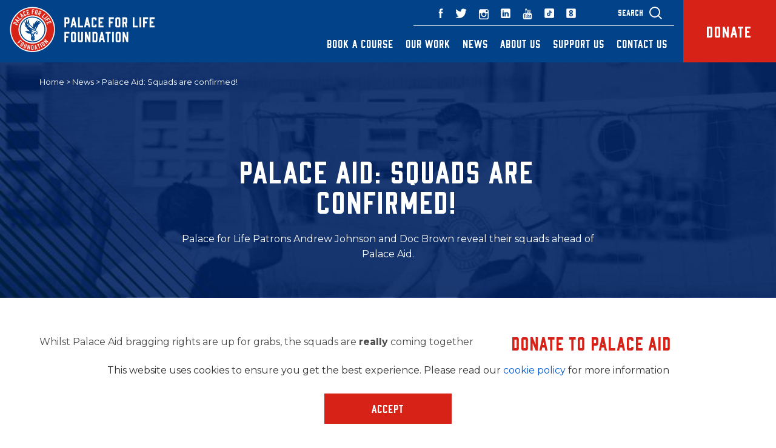

--- FILE ---
content_type: text/html; charset=UTF-8
request_url: https://www.palaceforlife.org/news/about-us/fundraising-about-us/palace-aid-squads-are-confirmed/
body_size: 20540
content:
<!doctype html>
<html class="mz_no-js" lang="en">
    <head>
        <!-- Google Tag Manager -->
        <script>(function(w,d,s,l,i){w[l]=w[l]||[];w[l].push({'gtm.start':
        new Date().getTime(),event:'gtm.js'});var f=d.getElementsByTagName(s)[0],
        j=d.createElement(s),dl=l!='dataLayer'?'&l='+l:'';j.async=true;j.src=
        'https://www.googletagmanager.com/gtm.js?id='+i+dl;f.parentNode.insertBefore(j,f);
        })(window,document,'script','dataLayer','GTM-TXRJQGP');</script>
        <!-- End Google Tag Manager -->
        <meta charset="utf-8">
        <title>Palace Aid: Squads are confirmed! | Palace for Life Foundation</title>
        <meta name="HandheldFriendly" content="True">
        <meta name="MobileOptimized" content="320">
        <meta name="viewport" content="width=device-width, initial-scale=1.0"/>
        <link href="https://fonts.googleapis.com/css?family=Montserrat:400,600,700,800" rel="stylesheet">
        <script type="application/ld+json">
        {
          "@context": "http://schema.org",
          "@type": "NGO",
          "name": "Palace For Life Foundation",
          "url": "https://www.palaceforlife.org/",
          "logo": "https://www.palaceforlife.org/wp-content/uploads/2019/02/Palace-for-Life-Foundation-Logo.svg",
          "contactPoint": {
            "@type": "ContactPoint",
            "telephone": "+442087686047",
            "contactType": "customer service",
            "areaServed": "GB",
            "availableLanguage": "English"
          },
          "address": {
            "@type": "PostalAddress",
            "addressLocality": "United Kingdom",
            "addressRegion": "UK",
            "postalCode": "SE25 6PU",
            "streetAddress": "Selhurst Park, London"
          },
          "sameAs": [
            "https://www.facebook.com/palaceforlife/",
            "https://twitter.com/PalaceForLife",
            "https://www.instagram.com/palaceforlife/",
            "https://www.youtube.com/channel/UCbGuvR1kko9eBUvzXD_k8iA",
            "https://www.linkedin.com/authwall?trk=ripf&trkInfo=AQEFSOToZhWMRQAAAWm1VHkw6X8Mb1305I_QsgJ0B2EmPXZDCeHPeAMxXOcHoNEMrcuPReY6Q0rFftbwrq3uS2sU6saTzyy01CIMRB8jnClQ9Yd7e7QTqr5pfsJiz9faukPUg6o=&originalReferer=http://palace.ukfast.mediaworksweb.co.uk/news/page/43/&sessionRedirect=https%3A%2F%2Fwww.linkedin.com%2Fcompany%2Fpalaceforlife%2F"
          ]
        }
        </script>
        <meta name='robots' content='index, follow, max-video-preview:-1, max-snippet:-1, max-image-preview:large' />

	<!-- This site is optimized with the Yoast SEO plugin v19.14 - https://yoast.com/wordpress/plugins/seo/ -->
	<meta name="description" content="Check out Palace for Life Foundation latest news post on stories such as Palace Aid: Squads are confirmed!" />
	<link rel="canonical" href="https://www.palaceforlife.org/news/about-us/fundraising-about-us/palace-aid-squads-are-confirmed/" />
	<meta property="og:locale" content="en_GB" />
	<meta property="og:type" content="article" />
	<meta property="og:title" content="Palace Aid: Squads are confirmed! | Palace for Life Foundation" />
	<meta property="og:description" content="Check out Palace for Life Foundation latest news post on stories such as Palace Aid: Squads are confirmed!" />
	<meta property="og:url" content="https://www.palaceforlife.org/news/about-us/fundraising-about-us/palace-aid-squads-are-confirmed/" />
	<meta property="og:site_name" content="Palace for Life Foundation" />
	<meta property="article:published_time" content="2023-06-02T15:39:10+00:00" />
	<meta property="article:modified_time" content="2023-06-02T15:41:31+00:00" />
	<meta property="og:image" content="https://www.palaceforlife.org/wp-content/uploads/2023/06/PALACE-AID-1x1-1.png" />
	<meta property="og:image:width" content="1080" />
	<meta property="og:image:height" content="1080" />
	<meta property="og:image:type" content="image/png" />
	<meta name="author" content="tash.stephens" />
	<meta name="twitter:card" content="summary_large_image" />
	<meta name="twitter:label1" content="Written by" />
	<meta name="twitter:data1" content="tash.stephens" />
	<script type="application/ld+json" class="yoast-schema-graph">{"@context":"https://schema.org","@graph":[{"@type":"WebPage","@id":"https://www.palaceforlife.org/news/about-us/fundraising-about-us/palace-aid-squads-are-confirmed/","url":"https://www.palaceforlife.org/news/about-us/fundraising-about-us/palace-aid-squads-are-confirmed/","name":"Palace Aid: Squads are confirmed! | Palace for Life Foundation","isPartOf":{"@id":"https://www.palaceforlife.org/#website"},"primaryImageOfPage":{"@id":"https://www.palaceforlife.org/news/about-us/fundraising-about-us/palace-aid-squads-are-confirmed/#primaryimage"},"image":{"@id":"https://www.palaceforlife.org/news/about-us/fundraising-about-us/palace-aid-squads-are-confirmed/#primaryimage"},"thumbnailUrl":"https://www.palaceforlife.org/wp-content/uploads/2023/06/PALACE-AID-1x1-1.png","datePublished":"2023-06-02T15:39:10+00:00","dateModified":"2023-06-02T15:41:31+00:00","author":{"@id":"https://www.palaceforlife.org/#/schema/person/fab84be15875db5a362b26e0c5214858"},"description":"Check out Palace for Life Foundation latest news post on stories such as Palace Aid: Squads are confirmed!","breadcrumb":{"@id":"https://www.palaceforlife.org/news/about-us/fundraising-about-us/palace-aid-squads-are-confirmed/#breadcrumb"},"inLanguage":"en-GB","potentialAction":[{"@type":"ReadAction","target":["https://www.palaceforlife.org/news/about-us/fundraising-about-us/palace-aid-squads-are-confirmed/"]}]},{"@type":"ImageObject","inLanguage":"en-GB","@id":"https://www.palaceforlife.org/news/about-us/fundraising-about-us/palace-aid-squads-are-confirmed/#primaryimage","url":"https://www.palaceforlife.org/wp-content/uploads/2023/06/PALACE-AID-1x1-1.png","contentUrl":"https://www.palaceforlife.org/wp-content/uploads/2023/06/PALACE-AID-1x1-1.png","width":1080,"height":1080},{"@type":"BreadcrumbList","@id":"https://www.palaceforlife.org/news/about-us/fundraising-about-us/palace-aid-squads-are-confirmed/#breadcrumb","itemListElement":[{"@type":"ListItem","position":1,"name":"Home","item":"https://www.palaceforlife.org/"},{"@type":"ListItem","position":2,"name":"News","item":"https://www.palaceforlife.org/news/"},{"@type":"ListItem","position":3,"name":"Palace Aid: Squads are confirmed!"}]},{"@type":"WebSite","@id":"https://www.palaceforlife.org/#website","url":"https://www.palaceforlife.org/","name":"Palace for Life Foundation","description":"","potentialAction":[{"@type":"SearchAction","target":{"@type":"EntryPoint","urlTemplate":"https://www.palaceforlife.org/?s={search_term_string}"},"query-input":"required name=search_term_string"}],"inLanguage":"en-GB"},{"@type":"Person","@id":"https://www.palaceforlife.org/#/schema/person/fab84be15875db5a362b26e0c5214858","name":"tash.stephens","image":{"@type":"ImageObject","inLanguage":"en-GB","@id":"https://www.palaceforlife.org/#/schema/person/image/","url":"https://secure.gravatar.com/avatar/a9901cab837bad2a4fde4283c773511d?s=96&d=mm&r=g","contentUrl":"https://secure.gravatar.com/avatar/a9901cab837bad2a4fde4283c773511d?s=96&d=mm&r=g","caption":"tash.stephens"},"url":"https://www.palaceforlife.org/news/author/tash-stephens/"}]}</script>
	<!-- / Yoast SEO plugin. -->


<link rel='dns-prefetch' href='//www.google.com' />
<link rel='dns-prefetch' href='//maxcdn.bootstrapcdn.com' />
<link rel='stylesheet' id='wp-block-library-css' href='https://www.palaceforlife.org/wp-includes/css/dist/block-library/style.min.css' type='text/css' media='all' />
<link rel='stylesheet' id='helpie-faq-bundle-styles-css' href='https://www.palaceforlife.org/wp-content/plugins/helpie-faq/assets/bundles/main.app.css' type='text/css' media='all' />
<link rel='stylesheet' id='classic-theme-styles-css' href='https://www.palaceforlife.org/wp-includes/css/classic-themes.min.css' type='text/css' media='all' />
<style id='global-styles-inline-css' type='text/css'>
body{--wp--preset--color--black: #000000;--wp--preset--color--cyan-bluish-gray: #abb8c3;--wp--preset--color--white: #ffffff;--wp--preset--color--pale-pink: #f78da7;--wp--preset--color--vivid-red: #cf2e2e;--wp--preset--color--luminous-vivid-orange: #ff6900;--wp--preset--color--luminous-vivid-amber: #fcb900;--wp--preset--color--light-green-cyan: #7bdcb5;--wp--preset--color--vivid-green-cyan: #00d084;--wp--preset--color--pale-cyan-blue: #8ed1fc;--wp--preset--color--vivid-cyan-blue: #0693e3;--wp--preset--color--vivid-purple: #9b51e0;--wp--preset--gradient--vivid-cyan-blue-to-vivid-purple: linear-gradient(135deg,rgba(6,147,227,1) 0%,rgb(155,81,224) 100%);--wp--preset--gradient--light-green-cyan-to-vivid-green-cyan: linear-gradient(135deg,rgb(122,220,180) 0%,rgb(0,208,130) 100%);--wp--preset--gradient--luminous-vivid-amber-to-luminous-vivid-orange: linear-gradient(135deg,rgba(252,185,0,1) 0%,rgba(255,105,0,1) 100%);--wp--preset--gradient--luminous-vivid-orange-to-vivid-red: linear-gradient(135deg,rgba(255,105,0,1) 0%,rgb(207,46,46) 100%);--wp--preset--gradient--very-light-gray-to-cyan-bluish-gray: linear-gradient(135deg,rgb(238,238,238) 0%,rgb(169,184,195) 100%);--wp--preset--gradient--cool-to-warm-spectrum: linear-gradient(135deg,rgb(74,234,220) 0%,rgb(151,120,209) 20%,rgb(207,42,186) 40%,rgb(238,44,130) 60%,rgb(251,105,98) 80%,rgb(254,248,76) 100%);--wp--preset--gradient--blush-light-purple: linear-gradient(135deg,rgb(255,206,236) 0%,rgb(152,150,240) 100%);--wp--preset--gradient--blush-bordeaux: linear-gradient(135deg,rgb(254,205,165) 0%,rgb(254,45,45) 50%,rgb(107,0,62) 100%);--wp--preset--gradient--luminous-dusk: linear-gradient(135deg,rgb(255,203,112) 0%,rgb(199,81,192) 50%,rgb(65,88,208) 100%);--wp--preset--gradient--pale-ocean: linear-gradient(135deg,rgb(255,245,203) 0%,rgb(182,227,212) 50%,rgb(51,167,181) 100%);--wp--preset--gradient--electric-grass: linear-gradient(135deg,rgb(202,248,128) 0%,rgb(113,206,126) 100%);--wp--preset--gradient--midnight: linear-gradient(135deg,rgb(2,3,129) 0%,rgb(40,116,252) 100%);--wp--preset--duotone--dark-grayscale: url('#wp-duotone-dark-grayscale');--wp--preset--duotone--grayscale: url('#wp-duotone-grayscale');--wp--preset--duotone--purple-yellow: url('#wp-duotone-purple-yellow');--wp--preset--duotone--blue-red: url('#wp-duotone-blue-red');--wp--preset--duotone--midnight: url('#wp-duotone-midnight');--wp--preset--duotone--magenta-yellow: url('#wp-duotone-magenta-yellow');--wp--preset--duotone--purple-green: url('#wp-duotone-purple-green');--wp--preset--duotone--blue-orange: url('#wp-duotone-blue-orange');--wp--preset--font-size--small: 13px;--wp--preset--font-size--medium: 20px;--wp--preset--font-size--large: 36px;--wp--preset--font-size--x-large: 42px;--wp--preset--spacing--20: 0.44rem;--wp--preset--spacing--30: 0.67rem;--wp--preset--spacing--40: 1rem;--wp--preset--spacing--50: 1.5rem;--wp--preset--spacing--60: 2.25rem;--wp--preset--spacing--70: 3.38rem;--wp--preset--spacing--80: 5.06rem;--wp--preset--shadow--natural: 6px 6px 9px rgba(0, 0, 0, 0.2);--wp--preset--shadow--deep: 12px 12px 50px rgba(0, 0, 0, 0.4);--wp--preset--shadow--sharp: 6px 6px 0px rgba(0, 0, 0, 0.2);--wp--preset--shadow--outlined: 6px 6px 0px -3px rgba(255, 255, 255, 1), 6px 6px rgba(0, 0, 0, 1);--wp--preset--shadow--crisp: 6px 6px 0px rgba(0, 0, 0, 1);}:where(.is-layout-flex){gap: 0.5em;}body .is-layout-flow > .alignleft{float: left;margin-inline-start: 0;margin-inline-end: 2em;}body .is-layout-flow > .alignright{float: right;margin-inline-start: 2em;margin-inline-end: 0;}body .is-layout-flow > .aligncenter{margin-left: auto !important;margin-right: auto !important;}body .is-layout-constrained > .alignleft{float: left;margin-inline-start: 0;margin-inline-end: 2em;}body .is-layout-constrained > .alignright{float: right;margin-inline-start: 2em;margin-inline-end: 0;}body .is-layout-constrained > .aligncenter{margin-left: auto !important;margin-right: auto !important;}body .is-layout-constrained > :where(:not(.alignleft):not(.alignright):not(.alignfull)){max-width: var(--wp--style--global--content-size);margin-left: auto !important;margin-right: auto !important;}body .is-layout-constrained > .alignwide{max-width: var(--wp--style--global--wide-size);}body .is-layout-flex{display: flex;}body .is-layout-flex{flex-wrap: wrap;align-items: center;}body .is-layout-flex > *{margin: 0;}:where(.wp-block-columns.is-layout-flex){gap: 2em;}.has-black-color{color: var(--wp--preset--color--black) !important;}.has-cyan-bluish-gray-color{color: var(--wp--preset--color--cyan-bluish-gray) !important;}.has-white-color{color: var(--wp--preset--color--white) !important;}.has-pale-pink-color{color: var(--wp--preset--color--pale-pink) !important;}.has-vivid-red-color{color: var(--wp--preset--color--vivid-red) !important;}.has-luminous-vivid-orange-color{color: var(--wp--preset--color--luminous-vivid-orange) !important;}.has-luminous-vivid-amber-color{color: var(--wp--preset--color--luminous-vivid-amber) !important;}.has-light-green-cyan-color{color: var(--wp--preset--color--light-green-cyan) !important;}.has-vivid-green-cyan-color{color: var(--wp--preset--color--vivid-green-cyan) !important;}.has-pale-cyan-blue-color{color: var(--wp--preset--color--pale-cyan-blue) !important;}.has-vivid-cyan-blue-color{color: var(--wp--preset--color--vivid-cyan-blue) !important;}.has-vivid-purple-color{color: var(--wp--preset--color--vivid-purple) !important;}.has-black-background-color{background-color: var(--wp--preset--color--black) !important;}.has-cyan-bluish-gray-background-color{background-color: var(--wp--preset--color--cyan-bluish-gray) !important;}.has-white-background-color{background-color: var(--wp--preset--color--white) !important;}.has-pale-pink-background-color{background-color: var(--wp--preset--color--pale-pink) !important;}.has-vivid-red-background-color{background-color: var(--wp--preset--color--vivid-red) !important;}.has-luminous-vivid-orange-background-color{background-color: var(--wp--preset--color--luminous-vivid-orange) !important;}.has-luminous-vivid-amber-background-color{background-color: var(--wp--preset--color--luminous-vivid-amber) !important;}.has-light-green-cyan-background-color{background-color: var(--wp--preset--color--light-green-cyan) !important;}.has-vivid-green-cyan-background-color{background-color: var(--wp--preset--color--vivid-green-cyan) !important;}.has-pale-cyan-blue-background-color{background-color: var(--wp--preset--color--pale-cyan-blue) !important;}.has-vivid-cyan-blue-background-color{background-color: var(--wp--preset--color--vivid-cyan-blue) !important;}.has-vivid-purple-background-color{background-color: var(--wp--preset--color--vivid-purple) !important;}.has-black-border-color{border-color: var(--wp--preset--color--black) !important;}.has-cyan-bluish-gray-border-color{border-color: var(--wp--preset--color--cyan-bluish-gray) !important;}.has-white-border-color{border-color: var(--wp--preset--color--white) !important;}.has-pale-pink-border-color{border-color: var(--wp--preset--color--pale-pink) !important;}.has-vivid-red-border-color{border-color: var(--wp--preset--color--vivid-red) !important;}.has-luminous-vivid-orange-border-color{border-color: var(--wp--preset--color--luminous-vivid-orange) !important;}.has-luminous-vivid-amber-border-color{border-color: var(--wp--preset--color--luminous-vivid-amber) !important;}.has-light-green-cyan-border-color{border-color: var(--wp--preset--color--light-green-cyan) !important;}.has-vivid-green-cyan-border-color{border-color: var(--wp--preset--color--vivid-green-cyan) !important;}.has-pale-cyan-blue-border-color{border-color: var(--wp--preset--color--pale-cyan-blue) !important;}.has-vivid-cyan-blue-border-color{border-color: var(--wp--preset--color--vivid-cyan-blue) !important;}.has-vivid-purple-border-color{border-color: var(--wp--preset--color--vivid-purple) !important;}.has-vivid-cyan-blue-to-vivid-purple-gradient-background{background: var(--wp--preset--gradient--vivid-cyan-blue-to-vivid-purple) !important;}.has-light-green-cyan-to-vivid-green-cyan-gradient-background{background: var(--wp--preset--gradient--light-green-cyan-to-vivid-green-cyan) !important;}.has-luminous-vivid-amber-to-luminous-vivid-orange-gradient-background{background: var(--wp--preset--gradient--luminous-vivid-amber-to-luminous-vivid-orange) !important;}.has-luminous-vivid-orange-to-vivid-red-gradient-background{background: var(--wp--preset--gradient--luminous-vivid-orange-to-vivid-red) !important;}.has-very-light-gray-to-cyan-bluish-gray-gradient-background{background: var(--wp--preset--gradient--very-light-gray-to-cyan-bluish-gray) !important;}.has-cool-to-warm-spectrum-gradient-background{background: var(--wp--preset--gradient--cool-to-warm-spectrum) !important;}.has-blush-light-purple-gradient-background{background: var(--wp--preset--gradient--blush-light-purple) !important;}.has-blush-bordeaux-gradient-background{background: var(--wp--preset--gradient--blush-bordeaux) !important;}.has-luminous-dusk-gradient-background{background: var(--wp--preset--gradient--luminous-dusk) !important;}.has-pale-ocean-gradient-background{background: var(--wp--preset--gradient--pale-ocean) !important;}.has-electric-grass-gradient-background{background: var(--wp--preset--gradient--electric-grass) !important;}.has-midnight-gradient-background{background: var(--wp--preset--gradient--midnight) !important;}.has-small-font-size{font-size: var(--wp--preset--font-size--small) !important;}.has-medium-font-size{font-size: var(--wp--preset--font-size--medium) !important;}.has-large-font-size{font-size: var(--wp--preset--font-size--large) !important;}.has-x-large-font-size{font-size: var(--wp--preset--font-size--x-large) !important;}
.wp-block-navigation a:where(:not(.wp-element-button)){color: inherit;}
:where(.wp-block-columns.is-layout-flex){gap: 2em;}
.wp-block-pullquote{font-size: 1.5em;line-height: 1.6;}
</style>
<link rel='stylesheet' id='bodhi-svgs-attachment-css' href='https://www.palaceforlife.org/wp-content/plugins/svg-support/css/svgs-attachment.css' type='text/css' media='all' />
<link rel='stylesheet' id='lgc-unsemantic-grid-responsive-tablet-css' href='https://www.palaceforlife.org/wp-content/plugins/lightweight-grid-columns/css/unsemantic-grid-responsive-tablet.css' type='text/css' media='all' />
<link rel='stylesheet' id='dpj-stylesheet-css' href='https://www.palaceforlife.org/wp-content/themes/mw-palace-for-life/library/css/styles.css' type='text/css' media='all' />
<link rel='stylesheet' id='fontAwesome-css' href='//maxcdn.bootstrapcdn.com/font-awesome/4.6.3/css/font-awesome.min.css' type='text/css' media='all' />
<script type='text/javascript' src='https://www.palaceforlife.org/wp-includes/js/jquery/jquery.min.js' id='jquery-core-js'></script>
<script type='text/javascript' src='https://www.palaceforlife.org/wp-includes/js/jquery/jquery-migrate.min.js' id='jquery-migrate-js'></script>
<link rel="https://api.w.org/" href="https://www.palaceforlife.org/wp-json/" /><link rel="alternate" type="application/json" href="https://www.palaceforlife.org/wp-json/wp/v2/posts/13988" /><link rel='shortlink' href='https://www.palaceforlife.org/?p=13988' />
<link rel="alternate" type="application/json+oembed" href="https://www.palaceforlife.org/wp-json/oembed/1.0/embed?url=https%3A%2F%2Fwww.palaceforlife.org%2Fnews%2Fabout-us%2Ffundraising-about-us%2Fpalace-aid-squads-are-confirmed%2F" />
<link rel="alternate" type="text/xml+oembed" href="https://www.palaceforlife.org/wp-json/oembed/1.0/embed?url=https%3A%2F%2Fwww.palaceforlife.org%2Fnews%2Fabout-us%2Ffundraising-about-us%2Fpalace-aid-squads-are-confirmed%2F&#038;format=xml" />
<div id="__ba_launchpad"></div><!-- Google Tag Manager -->
<script>(function(w,d,s,l,i){w[l]=w[l]||[];w[l].push({'gtm.start':
new Date().getTime(),event:'gtm.js'});var f=d.getElementsByTagName(s)[0],
j=d.createElement(s),dl=l!='dataLayer'?'&l='+l:'';j.async=true;j.src=
'https://www.googletagmanager.com/gtm.js?id='+i+dl;f.parentNode.insertBefore(j,f);
})(window,document,'script','dataLayer','GTM-PP2QQHP');</script>
<!-- End Google Tag Manager -->
<!-- Global site tag (gtag.js) - Google Analytics -->
<script async src="https://www.googletagmanager.com/gtag/js?id=G-QDMS7X4NKD"></script>
<script>
  window.dataLayer = window.dataLayer || [];
  function gtag(){dataLayer.push(arguments);}
  gtag('js', new Date());

  gtag('config', 'G-QDMS7X4NKD');
</script>

<script>
document.addEventListener('DOMContentLoaded', function () {
  // ---------- helpers ----------
  const $ = (id) => document.getElementById(id);
  const setDisplay = (el, show) => { if (el) el.style.display = show ? 'block' : 'none'; };
  const clearFields = (ids = []) => {
    ids.forEach(fid => {
      const el = $(fid);
      if (!el) return;
      if (el.tagName === 'SELECT') el.selectedIndex = -1;
      else if ('value' in el) el.value = '';
      if (el.type === 'checkbox' || el.type === 'radio') el.checked = false;
    });
  };
  const getCheckedValues = (name) =>
    Array.from(document.querySelectorAll(`[name="${name}"]:checked`)).map(el => el.value);

  // ---------- cache elements ----------
  const whoMakeSelect = $('00NQ4000002mRJj');   // Referrer type (still a <select>)
  // Checkbox groups (read by name, not by id):
  const STATUS_NAME    = '00NQ4000002mRJR';     // Education/Employment driver (checkbox group)
  const REFREASON_NAME = '00NQ4000002mRJa';     // Referral reason (checkbox group)
  // (You mentioned 00NQ4000002mRJV and 00NQ4000002mRJO are also checkboxes now; no toggles needed here.)

  const ypAware       = $('00NQ4000002xo2r');   // Young person aware? (unchanged)

  const referrerDiv   = $('referrerFields');
  const refReasonDiv  = $('referralReasonOther');
  const ypAwareDiv    = $('YoungPersonAware');
  const educationDiv  = $('EducationLocation');       // For education-related selections
  const employmentDiv = $('EmploymentEstablishment'); // For employment-related selections

  // ---------- togglers ----------
  function toggleReferrerFields() {
    const v = whoMakeSelect?.value;
    const show = v === 'I am a professional referring a Young Person' || v === 'I am referring my child / a child in my care';
    setDisplay(referrerDiv, show);
    if (!show) {
      clearFields([
        '00NQ4000002mRJd',
        '00NQ4000002s1Qz',
        '00NQ4000002mRJe',
        '00NQ4000002mRJb',
        '00NQ4000002mRJc',
        '00NQ4000002mRJa',
      ]);
    }
  }

  // Unified Education/Employment toggler (checkbox group)
  function toggleStatusFields() {
    const values = getCheckedValues(STATUS_NAME);

    const eduTriggers = new Set([
      'Education (School / College)',
      'Education (University)',
      'Education (Alternation Provision)',
      'Training (Short Courses)'
    ]);
    const empTriggers = new Set([
      'Employment (Part-Time)',
      'Employment (Full-Time)',
      'Employment (Temporary)'
    ]);

    const showEdu = values.some(v => eduTriggers.has(v));
    const showEmp = values.some(v => empTriggers.has(v));

    setDisplay(educationDiv, showEdu);
    setDisplay(employmentDiv, showEmp);

    if (!showEdu && educationDiv) {
      clearFields(Array.from(educationDiv.querySelectorAll('input, select, textarea'))
        .map(el => el.id).filter(Boolean));
      // also uncheck any checkboxes inside
      educationDiv.querySelectorAll('input[type="checkbox"]').forEach(cb => cb.checked = false);
    }
    if (!showEmp && employmentDiv) {
      clearFields(Array.from(employmentDiv.querySelectorAll('input, select, textarea'))
        .map(el => el.id).filter(Boolean));
      employmentDiv.querySelectorAll('input[type="checkbox"]').forEach(cb => cb.checked = false);
    }
  }

  function toggleReferralReason() {
    const values = getCheckedValues(REFREASON_NAME);
    const show = values.includes('Other');
    setDisplay(refReasonDiv, show);
    if (!show) clearFields(['00NQ4000002mRJh']);
  }

  function toggleYoungPersonAware() {
    const v = ypAware?.value;
    const show = v === 'Yes';
    setDisplay(ypAwareDiv, show);
    if (!show) clearFields(['00NQ4000002reKj']);
  }

  // ---------- init ----------
  toggleReferrerFields();
  toggleStatusFields();
  toggleReferralReason();
  toggleYoungPersonAware();

  // ---------- listeners ----------
  whoMakeSelect?.addEventListener('change', toggleReferrerFields);
  ypAware?.addEventListener('change', toggleYoungPersonAware);

  // Delegate changes for checkbox groups (works if options are added later)
  document.addEventListener('change', (e) => {
    const t = e.target;
    if (!(t instanceof HTMLInputElement) || t.type !== 'checkbox') return;

    if (t.name === STATUS_NAME)      toggleStatusFields();
    if (t.name === REFREASON_NAME)   toggleReferralReason();
    // If you ever add show/hide for 00NQ4000002mRJV or 00NQ4000002mRJO, handle here similarly.
  });
});
</script>





		<!--[if lt IE 9]>
			<link rel="stylesheet" href="https://www.palaceforlife.org/wp-content/plugins/lightweight-grid-columns/css/ie.min.css" />
		<![endif]-->
			<style>
			.no-js img.lazyload { display: none; }
			figure.wp-block-image img.lazyloading { min-width: 150px; }
							.lazyload, .lazyloading { opacity: 0; }
				.lazyloaded {
					opacity: 1;
					transition: opacity 400ms;
					transition-delay: 0ms;
				}
					</style>
		<style type="text/css">.helpie-faq.accordions .helpie-mark{background-color:#ff0!important}.helpie-faq.accordions .helpie-mark{color:#000!important}.helpie-faq.accordions.custom-styles .accordion .accordion__item .accordion__header{padding-top:15px;padding-right:15px;padding-bottom:15px;padding-left:15px;}.helpie-faq.accordions.custom-styles .accordion .accordion__item .accordion__body{padding-top:15px;padding-right:15px;padding-bottom:0px;padding-left:15px;}.helpie-faq.accordions.custom-styles .accordion .accordion__item{border-top-width:0px;border-right-width:0px;border-bottom-width:1px;border-left-width:0px;border-color:#44596B;border-style:solid;}.helpie-faq.custom-styles .accordion .accordion__item{margin-top:0px;margin-right:0px;margin-bottom:0px;margin-left:0px;}.helpie-faq.custom-styles .accordion__item .accordion__header .accordion__toggle .accordion__toggle-icons{color:#44596B!important}.helpie-faq.custom-styles .accordion__header:after,.helpie-faq.custom-styles .accordion__header:before{background-color:#44596B!important}.helpie-faq-form__toggle{padding-top:15px!important;padding-right:15px!important;padding-bottom:15px!important;padding-left:15px!important;}.helpie-faq-form__submit{padding-top:15px!important;padding-right:15px!important;padding-bottom:15px!important;padding-left:15px!important;}</style><link rel="icon" href="https://www.palaceforlife.org/wp-content/uploads/2019/02/cropped-P4L-Favicon-2-32x32.png" sizes="32x32" />
<link rel="icon" href="https://www.palaceforlife.org/wp-content/uploads/2019/02/cropped-P4L-Favicon-2-192x192.png" sizes="192x192" />
<link rel="apple-touch-icon" href="https://www.palaceforlife.org/wp-content/uploads/2019/02/cropped-P4L-Favicon-2-180x180.png" />
<meta name="msapplication-TileImage" content="https://www.palaceforlife.org/wp-content/uploads/2019/02/cropped-P4L-Favicon-2-270x270.png" />
		<style type="text/css" id="wp-custom-css">
			.g__pageheader {
    background-color: #011F41;
}		</style>
		    </head>
    <body class="post-template-default single single-post postid-13988 single-format-standard">
    <!-- Google Tag Manager (noscript) -->
    <noscript><iframe src="https://www.googletagmanager.com/ns.html?id=GTM-TXRJQGP"
    height="0" width="0" style="display:none;visibility:hidden"></iframe></noscript>
    <!-- End Google Tag Manager (noscript) -->
    <svg display="none" xmlns="http://www.w3.org/2000/svg">
        <symbol id="play_icon" width="60" height="60" viewBox="0 0 60 60">
            <path fill="#fff" d="M20.09 51.98V9.05l26.84 21.44zm-11.24-.8a28.81 28.81 0 0 0 21.14 8.8c8.29 0 15.39-2.95 21.24-8.8a28.9 28.9 0 0 0 8.75-21.19c0-8.3-2.9-15.35-8.75-21.19A28.99 28.99 0 0 0 29.99 0c-8.25 0-15.3 2.95-21.14 8.8A28.7 28.7 0 0 0 0 29.99a28.8 28.8 0 0 0 8.85 21.19z"/>
        </symbol>
    </svg>
    <div class="mw-overlay"></div>
        <header id="header" class="g__header cf">
            <div class="g__header__container cf">
                <div class="g__header__logo">
                                        <a href="/" class="logo desktop-logo"><img src="https://www.palaceforlife.org/wp-content/uploads/2019/02/Palace-for-Life-Foundation-Logo.svg" alt="logo" height="100%" width="100%"/></a>
                    <a href="/" class="logo mobile-logo"><img src="https://www.palaceforlife.org/wp-content/uploads/2018/11/p-f-l-footer-logo.svg" alt="logo" height="100%" width="100%"/></a>
                                    </div>
                <div class="g__header__donate">
                    <ul class="g__header__topNav__btnList nolist cf">
                        <li>
                                                        <a href="https://www.palaceforlife.org/support-us/donate/set-up-your-donation/" class="g__header__topNav__btnList__donate" target="_blank">Donate</a>
                        </li>
                    </ul>
                </div>
                <div class="g__header__navWrapper">
                    <div class="g__header__mobileSearch">
                        <a href="#0">
                            <svg width="26px" height="27px" viewBox="0 0 21 22" version="1.1" xmlns="http://www.w3.org/2000/svg" xmlns:xlink="http://www.w3.org/1999/xlink">
                                <g id="Desktop" stroke="none" stroke-width="1" fill="none" fill-rule="evenodd">
                                    <g id="Style-Guide" transform="translate(-1255.000000, -2355.000000)" stroke="#FFFFFF" stroke-width="2">
                                        <g id="Navigation" transform="translate(0.000000, 2345.000000)">
                                            <g id="Group-6" transform="translate(1256.000000, 11.000000)">
                                                <circle id="Oval-2" cx="8" cy="8.5" r="8"></circle>
                                                <path d="M14,14.5 L19.2137965,19.7137965" id="Line-Copy"></path>
                                            </g>
                                        </g>
                                    </g>
                                </g>
                            </svg>
                        </a>
                    </div>
                    <div class="g__header__topNav cf">
                        <label for="g__reduced__trigger" class="g__header__topNav__trigger">
                            <span></span>
                        </label>
                         
	<ul class="g__header__topNav__linkList nolist cf">
        <li>
            <a class="g__header__search" href="#0" target="_blank">Search</a>
        </li>
                <li>
            <a href="https://www.weare8.com/uk/crystal-palace" target="_blank">
				<svg width="16px" height="16px" viewBox="0 0 39 39" version="1.1" xmlns="http://www.w3.org/2000/svg" xmlns:xlink="http://www.w3.org/1999/xlink">
					<g id="Desktop" stroke="none" stroke-width="1" fill="none" fill-rule="evenodd">
						<g id="Footer" transform="translate(-1192.000000, -3161.000000)" fill="#FFFFFF">
							<path d="M1226.20203,3161.32915 C1228.41117,3161.32915 1230.20203,3163.12001 1230.20203,3165.32915 L1230.20203,3195.19105 C1230.20203,3197.40019 1228.41117,3199.19105 1226.20203,3199.19105 L1196.34013,3199.19105 C1194.13099,3199.19105 1192.34013,3197.40019 1192.34013,3195.19105 L1192.34013,3165.32915 C1192.34013,3163.12001 1194.13099,3161.32915 1196.34013,3161.32915 L1226.20203,3161.32915 Z M1211.49331,3167.5101 C1206.7587,3167.78457 1204.18554,3170.08326 1203.77383,3174.40617 C1203.53367,3176.05299 1204.6144,3178.00859 1207.01601,3180.27297 C1204.88887,3181.88548 1203.8253,3183.89254 1203.8253,3186.29416 C1203.8253,3188.69577 1205.09472,3190.65137 1207.63357,3192.16096 C1210.37827,3193.29315 1212.77989,3193.29315 1214.83841,3192.16096 C1217.9262,3190.46268 1218.80108,3187.78659 1218.80108,3186.29416 C1218.80108,3184.80173 1218.54376,3182.89759 1215.50743,3180.27297 C1217.63458,3178.48891 1218.71531,3176.27599 1218.74961,3173.63422 C1218.23498,3169.68871 1215.81621,3167.64734 1211.49331,3167.5101 Z M1211.32043,3182.53735 C1213.31034,3184.08124 1214.28814,3185.2649 1214.25383,3186.08831 C1214.40822,3188.30122 1212.50408,3189.1761 1211.16604,3189.1761 C1209.82799,3189.1761 1208.18117,3187.88952 1208.2841,3186.2427 C1208.35272,3185.14481 1209.36483,3183.9097 1211.32043,3182.53735 Z M1211.37612,3171.52423 C1212.71417,3171.52423 1214.36099,3172.81081 1214.25806,3174.45763 C1214.18944,3175.55551 1213.17733,3176.79063 1211.22173,3178.16298 C1209.23182,3176.61908 1208.25402,3175.43543 1208.28833,3174.61202 C1208.13394,3172.3991 1210.03808,3171.52423 1211.37612,3171.52423 Z" id="Combined-Shape"></path>
						</g>
					</g>
				</svg>
            </a>
        </li>
        		        <li>
            <a href="https://www.tiktok.com/@palaceforlifefoundation" target="_blank">
				<svg width="16px" height="16px" viewBox="0 0 39 39" version="1.1" xmlns="http://www.w3.org/2000/svg" xmlns:xlink="http://www.w3.org/1999/xlink">
					<g id="Desktop" stroke="none" stroke-width="1" fill="none" fill-rule="evenodd">
						<g id="Footer" transform="translate(-1134.000000, -3161.000000)" fill="#FFFFFF">
							<path d="M1168.70656,3161.24978 C1170.9157,3161.24978 1172.70656,3163.04065 1172.70656,3165.24978 L1172.70656,3195.11168 C1172.70656,3197.32082 1170.9157,3199.11168 1168.70656,3199.11168 L1138.84466,3199.11168 C1136.63552,3199.11168 1134.84466,3197.32082 1134.84466,3195.11168 L1134.84466,3165.24978 C1134.84466,3163.04065 1136.63552,3161.24978 1138.84466,3161.24978 L1168.70656,3161.24978 Z M1157.8682,3169.18073 L1154.25625,3169.18073 L1154.23475,3170.01922 L1154.23475,3183.4995 C1154.24909,3183.91516 1154.22759,3184.55298 1154.17026,3185.41297 C1153.4106,3187.24761 1152.03462,3187.9356 1150.04232,3187.47694 C1148.29368,3186.64562 1147.69169,3185.26247 1148.23635,3183.3275 C1149.125,3181.69353 1150.44365,3181.11304 1152.19229,3181.58603 L1152.19251,3181.5653 C1152.19258,3181.55839 1152.19267,3181.54975 1152.19278,3181.53939 L1152.19366,3181.45646 C1152.19786,3181.0591 1152.21174,3179.74781 1152.23529,3177.5226 C1150.31465,3177.23594 1148.61618,3177.6086 1147.13987,3178.64058 C1144.33058,3180.74755 1143.53509,3183.54967 1144.75341,3187.04694 C1146.40171,3190.30056 1149.03184,3191.63354 1152.64378,3191.04588 C1156.12672,3189.98523 1157.91119,3187.6776 1157.99719,3184.12299 L1157.99719,3176.59811 C1159.53084,3177.68743 1161.31531,3178.26792 1163.35061,3178.33959 L1163.35061,3174.66315 C1159.882,3174.21882 1158.05453,3172.39135 1157.8682,3169.18073 Z" id="Combined-Shape"></path>
						</g>
					</g>
				</svg>
            </a>
        </li>
                        <li>
            <a href="https://www.youtube.com/channel/UCbGuvR1kko9eBUvzXD_k8iA" target="_blank">
                <svg width="16px" height="18px" viewBox="0 0 29 36" version="1.1" xmlns="http://www.w3.org/2000/svg" xmlns:xlink="http://www.w3.org/1999/xlink">
                    <g id="Symbols" stroke="none" stroke-width="1" fill="none" fill-rule="evenodd">
                        <g id="Footer" transform="translate(-1285.000000, -182.000000)" fill="#FFFFFF">
                            <g id="youtube">
                                <g transform="translate(1285.000000, 182.000000)">
                                    <path d="M6.49271964,25.9757811 L6.51462063,20.3135843 L7.51267985,20.3024885 L8.50969616,20.2891735 L8.49822421,19.4170421 L8.48570936,18.5438011 L5.60520826,18.5315957 L2.72679296,18.5193903 L2.72679296,19.4048367 L2.72679296,20.2891735 L3.70086538,20.3024885 L4.67493781,20.3135843 L4.68640975,25.9291786 C4.69162427,29.0171452 4.70622493,31.5714029 4.71769688,31.6035808 C4.73334044,31.6490736 4.93566383,31.6601694 5.60416535,31.6501832 L6.47081866,31.6379778 L6.49271964,25.9757811 Z M23.1072248,25.5774412 C23.0665515,25.4642638 23.1228683,24.1560667 23.1770993,23.9663282 C23.3032907,23.5202762 23.5713171,23.3027981 23.9936932,23.3027981 C24.3451519,23.3027981 24.5683334,23.4470438 24.7185116,23.7710417 C24.8134158,23.9763144 24.822802,24.0639714 24.8374026,24.8229254 L24.8520033,25.649564 L23.9916074,25.649564 C23.2521884,25.649564 23.1291257,25.6395777 23.1072248,25.5774412 L23.1072248,25.5774412 Z M24.7132971,31.6779228 C25.5559636,31.4260477 26.138947,30.8135584 26.3589997,29.9491941 C26.3955014,29.8016197 26.4382604,29.3810881 26.4528611,29.0160356 L26.4778908,28.3525056 L25.6665114,28.3525056 L24.8540891,28.3525056 L24.8342739,28.9472416 C24.81133,29.622977 24.7456271,29.8548796 24.5141024,30.0712481 C24.267977,30.3009315 23.8153566,30.3175753 23.5212577,30.1067547 C23.1708419,29.8548796 23.0842809,29.4299097 23.1020102,28.0495898 L23.1145251,27.0709385 L24.7946436,27.0598427 L26.4747621,27.0465277 L26.4528611,25.5907561 C26.4257456,23.9663282 26.3944585,23.720001 26.137904,23.1430183 C25.648782,22.0500801 24.2940496,21.4986179 23.1687561,21.9346836 C22.3198322,22.2642294 21.8181953,22.8578558 21.6169148,23.7765896 C21.5459973,24.1005876 21.5376541,24.391298 21.5376541,26.7680226 C21.5376541,29.6828944 21.5470402,29.8016197 21.8265385,30.3985748 C22.3260896,31.4604447 23.5765316,32.0152357 24.7132971,31.6779228 L24.7132971,31.6779228 Z M18.0606118,30.0179881 C18.1638593,29.9436462 18.2316481,29.840455 18.2848362,29.6795657 C18.352625,29.4676355 18.3588824,29.1980071 18.3494963,26.6981189 C18.3401101,24.0928205 18.3348956,23.9396982 18.2556349,23.7688226 C18.0522686,23.3327569 17.5402027,23.2905927 17.0708959,23.6722889 L16.9165461,23.7965621 L16.9165461,26.7680226 L16.9165461,29.7394831 L17.069853,29.8637563 C17.41714,30.1455901 17.7978,30.2043979 18.0606118,30.0179881 L18.0606118,30.0179881 Z M19.0774433,31.6956761 C19.3329548,31.6168958 19.6416544,31.2940074 19.7803607,30.9644616 C20.0473441,30.3331094 20.048387,30.3175753 20.048387,26.7680226 C20.048387,23.8542604 20.0400438,23.4947558 19.972255,23.1796345 C19.7522023,22.1710245 19.2724664,21.7305205 18.4652586,21.7948763 C18.0136812,21.832602 17.6580509,22.0234501 17.2315031,22.461735 C17.0458662,22.6514735 16.8800444,22.8079246 16.8612721,22.8079246 C16.8445857,22.8079246 16.8289421,21.8425883 16.8289421,20.6642122 L16.8289421,18.5204999 L16.0405066,18.5204999 L15.2520711,18.5204999 L15.2520711,25.0903347 L15.2520711,31.661279 L16.0405066,31.661279 L16.8289421,31.661279 L16.8289421,31.2185558 C16.8289421,30.9245166 16.8456286,30.7758326 16.8779586,30.7758326 C16.9040312,30.7758326 17.0813249,30.9311741 17.2721763,31.1220222 C17.885404,31.735621 18.4162421,31.9042775 19.0774433,31.6956761 L19.0774433,31.6956761 Z M10.6851941,31.6524024 C11.0001511,31.5281292 11.3703821,31.255172 11.6822104,30.9178591 C11.8250883,30.7625176 11.9679661,30.6360253 11.9992533,30.6360253 C12.0409694,30.6360253 12.0555701,30.7625176 12.0555701,31.1486522 L12.0555701,31.661279 L12.8440056,31.661279 L13.6324411,31.661279 L13.6324411,26.7913238 L13.6324411,21.9224782 L12.8440056,21.9224782 L12.0555701,21.9224782 L12.0555701,25.6784131 L12.0555701,29.4354576 L11.7155833,29.7938526 C11.4465141,30.0790152 11.3338804,30.1655625 11.1670158,30.2143842 C10.8854317,30.2976028 10.7060522,30.2399045 10.5902898,30.0279744 C10.5026859,29.8704137 10.5006001,29.7971813 10.4880852,25.8947816 L10.4766133,21.9224782 L9.68817778,21.9224782 L8.9018281,21.9224782 L8.9018281,26.1399992 C8.9018281,30.7347781 8.90599971,30.8346405 9.14795346,31.2773637 C9.4128511,31.7611414 10.0323361,31.9131541 10.6851941,31.6524024 L10.6851941,31.6524024 Z M11.3547385,35.7156915 C10.3306067,35.6968286 9.11875215,35.6668699 8.66091725,35.6491166 C5.58747889,35.5315009 3.47768391,35.4061181 3.05635065,35.3151324 C2.4556379,35.1864209 1.78400766,34.7536839 1.39396153,34.2443858 C0.770304882,33.4288431 0.436575573,32.439096 0.274925438,30.91564 C-0.0994771314,27.3738543 -0.0911338986,23.2428807 0.297869328,19.8253683 C0.468905599,18.3274326 0.893367565,17.2455902 1.60567106,16.4910745 C2.01240366,16.0594471 2.40349269,15.8197774 2.92390183,15.6777509 C4.05232406,15.3703967 12.8815501,15.1262887 18.2525062,15.252781 C21.3551459,15.3260134 24.7070396,15.4791358 25.5976797,15.5867652 C26.7500887,15.7265725 27.5593823,16.3612534 28.1194218,17.5651498 C28.5428409,18.4738975 28.6773755,19.1818107 28.8494547,21.3632489 C28.9839893,23.0897584 29.0173622,24.1660529 28.9923325,26.1599717 C28.9641741,28.5455729 28.8212963,30.6471211 28.6075009,31.8266067 C28.3822337,33.0737769 27.8503526,34.1367564 27.160993,34.7126294 C26.6301548,35.1575718 26.0638579,35.3561869 25.1721749,35.4094469 C24.9072772,35.4260906 24.572505,35.4482823 24.4275413,35.4604877 C23.9144325,35.5026518 21.1632515,35.6202675 19.6541693,35.6657603 C17.4119255,35.7323352 13.4885203,35.7556365 11.3547385,35.7156915 Z M8.58779625,14.072922 C8.5502517,14.0074566 8.55650912,10.173851 8.59405367,9.6312654 C8.64307016,8.93555751 8.53252233,8.38742402 8.06321549,6.98713159 C7.91095149,6.53331257 7.63562481,5.6523045 7.45207369,5.0309386 C6.12445678,0.538241254 6.19433135,0.801212178 6.32156565,0.800102596 C7.19656218,0.792335522 8.27596792,0.797883432 8.28848277,0.811198415 C8.296826,0.820075071 8.58049592,1.91634205 8.91943975,3.24894998 C9.25942648,4.58044833 9.54205349,5.6889207 9.54935382,5.7133315 C9.55561124,5.73552314 9.75480593,4.95992536 9.99154515,3.98904114 C10.4869246,1.95184867 10.76538,0.827842145 10.775809,0.817855907 C10.79771,0.795664268 11.0438354,0.79122594 11.8500002,0.795664268 L12.7416832,0.801212178 L12.7218681,0.953224906 C12.7062245,1.0763885 12.0971685,3.25116914 11.4599541,5.46034682 C11.3911224,5.70445485 11.2127858,6.33358782 11.0657364,6.85952967 C10.9186869,7.38436193 10.7413932,8.00794699 10.6704757,8.24539753 L10.5421985,8.6781345 L10.5421985,11.3766378 C10.5421985,13.9075943 10.536984,14.0773603 10.4660665,14.0973328 C10.3054593,14.1439352 8.61595466,14.1217436 8.58779625,14.072922 Z M20.1118865,14.2349209 C19.6717809,14.1727844 19.4141836,13.9919225 19.2379328,13.6202125 C19.0168372,13.1541881 19.0168372,13.1564073 19.0168372,8.51280678 L19.0168372,4.17988924 L19.9053915,4.17988924 L20.7929028,4.17988924 L20.8116751,8.17438429 C20.8314903,12.5128497 20.8262758,12.4118778 21.0703153,12.4773431 C21.2945397,12.536151 21.5427509,12.408549 21.8514505,12.0734553 L22.1476353,11.7527861 L22.1591072,7.96578288 L22.1695363,4.17988924 L23.0570476,4.16657426 L23.944559,4.15547844 L23.944559,9.11420021 L23.944559,14.0740316 L23.8235821,14.1006615 C23.6786185,14.1328394 22.3332722,14.1306202 22.2248102,14.0973328 C22.1591072,14.0784699 22.1486782,14.0141141 22.1486782,13.6257604 L22.1486782,13.1752702 L21.8962954,13.4371315 C21.3164407,14.0374154 20.6906982,14.31703 20.1118865,14.2349209 L20.1118865,14.2349209 Z M15.6399137,12.3408645 C15.9444417,12.0945373 15.9465275,12.0734553 15.9621711,9.28507583 C15.9757288,7.11806226 15.9684285,6.74968105 15.9068972,6.45453225 C15.8234648,6.05508275 15.6774583,5.86645382 15.3917025,5.78323517 C15.0225145,5.67893446 14.6846136,5.90307002 14.5657225,6.33247824 C14.4760328,6.66313366 14.4770757,11.5785817 14.5678083,11.9092372 C14.63664,12.1577835 14.8566927,12.4296311 15.0193858,12.4673569 C15.2310953,12.5150689 15.4907784,12.461809 15.6409566,12.3408645 L15.6399137,12.3408645 Z M14.9442967,14.2327018 C14.1496038,14.1306202 13.4195709,13.6335275 13.0681122,12.9544634 C12.7103961,12.2631938 12.6770232,11.9014701 12.6978813,8.85677719 C12.7145677,6.49891553 12.7208252,6.35134113 12.8084291,6.01291863 C13.0180528,5.20847171 13.4237425,4.66033823 14.0526137,4.32857322 C14.9161383,3.8747542 15.8474516,3.93356204 16.6619597,4.49501052 C17.181326,4.85118632 17.496283,5.36825152 17.6652335,6.13719181 C17.7392797,6.47672389 17.74658,6.73747565 17.74658,9.11863853 C17.74658,12.0146474 17.7340651,12.1821943 17.4545668,12.8091081 C17.1865405,13.4138303 16.5795703,13.9464296 15.9465275,14.133949 C15.6670292,14.2149485 15.1820788,14.2637701 14.9442967,14.2327018 L14.9442967,14.2327018 Z" id="Shape"></path>
                                </g>
                            </g>
                        </g>
                    </g>
                </svg>
            </a>
        </li>
                       <li>
            <a href="https://www.linkedin.com/company/palaceforlife/" target="_blank">
                <svg width="16px" height="16px" viewBox="0 0 36 37" version="1.1" xmlns="http://www.w3.org/2000/svg" xmlns:xlink="http://www.w3.org/1999/xlink">
                    <g id="Symbols" stroke="none" stroke-width="1" fill="none" fill-rule="evenodd">
                        <g id="Footer" transform="translate(-1204.000000, -182.000000)" fill="#FFFFFF" fill-rule="nonzero">
                            <g id="Linkedin">
                                <g transform="translate(1204.000000, 182.750000)">
                                    <path d="M31.7142857,0 L4.28571429,0 C1.92,0 0,1.92 0,4.28571429 L0,31.7142857 C0,34.08 1.92,36 4.28571429,36 L31.7142857,36 C34.08,36 36,34.08 36,31.7142857 L36,4.28571429 C36,1.92 34.08,0 31.7142857,0 Z M11.1428571,13.7142857 L11.1428571,30 L6,30 L6,13.7142857 L11.1428571,13.7142857 Z M6,8.97428571 C6,7.77428571 7.02857143,6.85714286 8.57142857,6.85714286 C10.1142857,6.85714286 11.0828571,7.77428571 11.1428571,8.97428571 C11.1428571,10.1742857 10.1828571,11.1428571 8.57142857,11.1428571 C7.02857143,11.1428571 6,10.1742857 6,8.97428571 Z M30,30 L24.8571429,30 L24.8571429,21.4285714 C24.8571429,19.7142857 24,18 21.8571429,17.9657143 L21.7885714,17.9657143 C19.7142857,17.9657143 18.8571429,19.7314286 18.8571429,21.4285714 L18.8571429,30 L13.7142857,30 L13.7142857,13.7142857 L18.8571429,13.7142857 L18.8571429,15.9085714 C18.8571429,15.9085714 20.5114286,13.7142857 23.8371429,13.7142857 C27.24,13.7142857 30,16.0542857 30,20.7942857 L30,30 Z" id="Shape"></path>
                                </g>
                            </g>
                        </g>
                    </g>
                </svg>
            </a>
        </li>
                        <li>
            <a href="https://www.instagram.com/palaceforlife/" target="_blank">
                <svg width="16px" height="19px" viewBox="0 0 33 36" version="1.1" xmlns="http://www.w3.org/2000/svg" xmlns:xlink="http://www.w3.org/1999/xlink">
                    <g id="Symbols" stroke="none" stroke-width="1" fill="none" fill-rule="evenodd">
                        <g id="Footer" transform="translate(-1128.000000, -182.000000)" fill="#FFFFFF">
                            <g id="instagram-copy">
                                <g transform="translate(1128.000000, 182.000000)">
                                    <path d="M26.6223542,0.794117647 L6.37764581,0.794117647 C2.86188852,0.794117647 0,3.82229816 0,7.5469191 L0,28.9824927 C0,32.7071136 2.86188852,35.7352941 6.37764581,35.7352941 L26.6223542,35.7352941 C30.1381115,35.7352941 33,32.7071136 33,28.9824927 L33,7.5469191 C33,3.82229816 30.1381115,0.794117647 26.6223542,0.794117647 L26.6223542,0.794117647 Z M28.4520226,4.82278928 L29.1815616,4.81868048 L29.1815616,10.7415057 L23.6052446,10.7599953 L23.585842,4.83717005 L28.4520226,4.82278928 L28.4520226,4.82278928 Z M11.7909807,14.6777295 C12.846484,13.1287145 14.5616769,12.1138426 16.5,12.1138426 C18.4383231,12.1138426 20.153516,13.1287145 21.2090193,14.6777295 C21.8978128,15.6884926 22.3091486,16.9252393 22.3091486,18.2647059 C22.3091486,21.6544602 19.7033749,24.4135147 16.5,24.4135147 C13.2985654,24.4135147 10.6927916,21.6544602 10.6927916,18.2647059 C10.6927916,16.9252393 11.1041275,15.6884926 11.7909807,14.6777295 L11.7909807,14.6777295 Z M29.7849835,28.9824927 C29.7849835,30.8293952 28.366651,32.331159 26.6223542,32.331159 L6.37764581,32.331159 C4.63334901,32.331159 3.21501646,30.8293952 3.21501646,28.9824927 L3.21501646,14.6777295 L8.14328551,14.6777295 C7.71642756,15.7871036 7.47777516,16.9971432 7.47777516,18.2647059 C7.47777516,23.5321786 11.5251646,27.8197042 16.5,27.8197042 C21.4767756,27.8197042 25.5241651,23.5321786 25.5241651,18.2647059 C25.5241651,16.9971432 25.2816322,15.7871036 24.8586548,14.6777295 L29.7849835,14.6777295 L29.7849835,28.9824927 L29.7849835,28.9824927 Z" id="Shape"></path>
                                </g>
                            </g>
                        </g>
                    </g>
                </svg>
            </a>
        </li>
                        <li>
            <a href="https://twitter.com/PalaceForLife" target="_blank">
                <svg width="19px" height="16px" viewBox="0 0 42 36" version="1.1" xmlns="http://www.w3.org/2000/svg" xmlns:xlink="http://www.w3.org/1999/xlink">
                    <g id="Symbols" stroke="none" stroke-width="1" fill="none" fill-rule="evenodd">
                        <g id="Footer" transform="translate(-1042.000000, -182.000000)" fill="#FFFFFF">
                            <g id="twitter-copy">
                                <g transform="translate(1042.000000, 182.000000)">
                                    <path d="M37.0522979,6.31818491 C38.8321888,5.22800809 40.1979222,3.49937123 40.8388801,1.44014835 C39.1723895,2.45209489 37.3308681,3.18392655 35.3660856,3.58012507 C33.7982039,1.86410601 31.5573164,0.794117647 29.0773023,0.794117647 C24.3194224,0.794117647 20.4638141,4.74348506 20.4638141,9.61395094 C20.4638141,10.3054057 20.5353055,10.9791955 20.6832189,11.6227027 C13.524212,11.2542633 7.17626343,7.74651843 2.92375418,2.40667086 C2.18172213,3.71387362 1.75770382,5.22800809 1.75770382,6.84308486 C1.75770382,9.90163649 3.27874626,12.601843 5.5911252,14.186637 C4.17855256,14.141213 2.8497975,13.7399674 1.68621236,13.0838424 L1.68621236,13.1923554 C1.68621236,17.4672617 4.65434055,21.0330484 8.60116218,21.8405868 C7.87638669,22.0475185 7.11709808,22.1509844 6.3282268,22.1509844 C5.77355168,22.1509844 5.23120268,22.0979897 4.70857545,21.9945238 C5.80313435,25.4972215 8.98573693,28.0510617 12.7575277,28.1191977 C9.8066561,30.4862946 6.09156542,31.8944397 2.05599577,31.8944397 C1.36080296,31.8944397 0.673005811,31.8565863 0,31.7733089 C3.81369959,34.2741544 8.34231379,35.7352941 13.2086635,35.7352941 C29.0600458,35.7352941 37.7228385,22.2948271 37.7228385,10.6385153 C37.7228385,10.2549345 37.7179081,9.87387736 37.7006515,9.4978673 C39.3843987,8.25375347 40.848741,6.69924208 42,4.93022831 C40.4543053,5.63177728 38.7927452,6.10620608 37.0522979,6.31818491 Z" id="Shape"></path>
                                </g>
                            </g>
                        </g>
                    </g>
                </svg>
            </a>
        </li>
                        <li>
            <a href="https://www.facebook.com/palaceforlife/" target="_blank">
                <svg width="8px" height="16px" viewBox="0 0 16 36" version="1.1" xmlns="http://www.w3.org/2000/svg" xmlns:xlink="http://www.w3.org/1999/xlink">
                    <g id="Symbols" stroke="none" stroke-width="1" fill="none" fill-rule="evenodd">
                        <g id="Footer" transform="translate(-984.000000, -182.000000)" fill="#FFFFFF">
                            <g id="Facebook">
                                <g transform="translate(984.000000, 182.000000)">
                                    <path d="M3.69732331,7.44924762 L3.69732331,12.2876381 L0.421052632,12.2876381 L0.421052632,18.2041333 L3.69732331,18.2041333 L3.69732331,35.7857143 L10.4274286,35.7857143 L10.4274286,18.2045238 L14.9437594,18.2045238 C14.9437594,18.2045238 15.3667368,15.3677143 15.5717293,12.2657714 L10.4530526,12.2657714 L10.4530526,8.2204381 C10.4530526,7.61598095 11.1867669,6.80261905 11.9121805,6.80261905 L15.5789474,6.80261905 L15.5789474,0.643247619 L10.5934436,0.643247619 C3.53094737,0.642857143 3.69732331,6.56520952 3.69732331,7.44924762" id="Path"></path>
                                </g>
                            </g>
                        </g>
                    </g>
                </svg>
            </a>
        </li>
            </ul>
                    </div>
                                        <div class="header-nav g__header__mainNav">
                        <div class="menu-header-menu-container">
                            <ul id="menu-header-menu" class="site-nav enabled nolist">
                                                                                                                                <li id="menu-item-12535" class="menu-item menu-item-type-post_type menu-item-object-page menu-item-12535">
                                    <a class="" href="https://palaceforlifefoundation.sportsfusion.uk/soccerschools/courses/courses.htm">Book a Course</a>
                                                                                                                                            </li>
                                                                                                                                                                <li id="menu-item-18" class="menu-item menu-item-type-post_type menu-item-object-page menu-item-18">
                                    <a class="menu-item-has-parent" href="https://www.palaceforlife.org/whats-on/">Our Work</a>
                                                                                                                                                                                                                                                                                                                        <div class="sub-menu">
                                        <ul>
                                                                                        <li>
                                                <a href="https://www.palaceforlife.org/whats-on/success-stories/" >Success Stories</a>
                                            </li>
                                                                                                                                                                                                                                                                                                                                        <li>
                                                <a href="https://www.palaceforlife.org/whats-on/community-engagement/" >Free Community Sessions</a>
                                            </li>
                                                                                                                                                                                                                                                                                                                                        <li>
                                                <a href="https://www.palaceforlife.org/whats-on/disability-sport/" >Disability Sport</a>
                                            </li>
                                                                                                                                                                                                                                                                                                                                        <li>
                                                <a href="https://www.palaceforlife.org/whats-on/family-health-well-being/" >Adult Health &#038; Well-Being</a>
                                            </li>
                                                                                                                                                                                                                                                                                                                                        <li>
                                                <a href="https://www.palaceforlife.org/whats-on/primary-education/" >Primary Education</a>
                                            </li>
                                                                                                                                                                                                                                                                                                                                        <li>
                                                <a href="https://www.palaceforlife.org/whats-on/soccer-schools-post-16/" >Soccer Schools, Player Development & Post-16</a>
                                            </li>
                                                                                                                                                                                                                                                                                                                                        <li>
                                                <a href="https://www.palaceforlife.org/whats-on/route-to-employment/" >Route To Employment</a>
                                            </li>
                                                                                                                                                                                                                                                                                                                                        <li>
                                                <a href="https://www.palaceforlife.org/whats-on/girls-football/" >Girls Football</a>
                                            </li>
                                                                                                                                                                                                                                                                                                                                        <li>
                                                <a href="https://www.palaceforlife.org/whats-on/targeted-intervention/" >Targeted Intervention</a>
                                            </li>
                                                                                    </ul>
                                                                                                                        <div class="promo-navigation">
                                                                                                                                            <div class="promo-image" style="background-image: url('https://www.palaceforlife.org/wp-content/uploads/2019/02/Soccer-Schools.jpg');">
                                                    <a href="https://www.palaceforlife.org/book-a-course/soccer-schools/"></a>
                                                    <h2>Soccer Schools</h2>
                                                </div>
                                                                                                                                            <div class="promo-image" style="background-image: url('https://www.palaceforlife.org/wp-content/uploads/2019/02/disability.jpg');">
                                                    <a href="https://www.palaceforlife.org/whats-on/disability-sport/"></a>
                                                    <h2>Disability Sport</h2>
                                                </div>
                                                                                    </div>
                                                                            </div>
                                                                                                                                            </li>
                                                                                                                                                                <li id="menu-item-11" class="menu-item menu-item-type-post_type menu-item-object-page menu-item-11">
                                    <a class="" href="https://www.palaceforlife.org/news/">News</a>
                                                                                                                                            </li>
                                                                                                                                                                <li id="menu-item-16" class="menu-item menu-item-type-post_type menu-item-object-page menu-item-16">
                                    <a class="menu-item-has-parent" href="https://www.palaceforlife.org/about-us/">About Us</a>
                                                                                                                                                                                                                                                                                                                        <div class="sub-menu">
                                        <ul>
                                                                                        <li>
                                                <a href="https://www.palaceforlife.org/about-us/patrons/" >Patrons</a>
                                            </li>
                                                                                                                                                                                                                                                                                                                                        <li>
                                                <a href="https://www.palaceforlife.org/about-us/equality/" >Equality</a>
                                            </li>
                                                                                                                                                                                                                                                                                                                                        <li>
                                                <a href="https://www.palaceforlife.org/about-us/supporters-wall/" >Supporters’ Wall</a>
                                            </li>
                                                                                                                                                                                                                                                                                                                                        <li>
                                                <a href="https://www.palaceforlife.org/about-us/safeguarding/" >Safeguarding</a>
                                            </li>
                                                                                                                                                                                                                                                                                                                                        <li>
                                                <a href="https://www.palaceforlife.org/about-us/trustees-staff/" >Trustees &#038; Staff</a>
                                            </li>
                                                                                                                                                                                                                                                                                                                                        <li>
                                                <a href="https://palaceforlifefoundation.teamtailor.com/" >Job Opportunities</a>
                                            </li>
                                                                                                                                                                                                                                                                                                                                        <li>
                                                <a href="https://www.palaceforlife.org/wp-content/uploads/2021/07/Data-Protection-and-Privacy-Policy-Framework-2020-updated.docx" target="_blank">Privacy Policy</a>
                                            </li>
                                                                                                                                                                                                                                                                                                                                        <li>
                                                <a href="https://www.palaceforlife.org/about-us/disability-confident-employer/" >Disability Confident Employer</a>
                                            </li>
                                                                                    </ul>
                                                                                                                        <div class="promo-navigation">
                                                                                                                                            <div class="promo-image" style="background-image: url('https://www.palaceforlife.org/wp-content/uploads/2019/02/safguarding-nav.jpg');">
                                                    <a href="https://www.palaceforlife.org/about-us/safeguarding/"></a>
                                                    <h2>Safeguarding</h2>
                                                </div>
                                                                                    </div>
                                                                            </div>
                                                                                                                                            </li>
                                                                                                                                                                <li id="menu-item-22" class="menu-item menu-item-type-post_type menu-item-object-page menu-item-22">
                                    <a class="menu-item-has-parent" href="https://www.palaceforlife.org/support-us/">Support Us</a>
                                                                                                                                                                                                                                                                                                                        <div class="sub-menu">
                                        <ul>
                                                                                        <li>
                                                <a href="https://www.palaceforlife.org/support-us/fundraising/" >Fundraising</a>
                                            </li>
                                                                                                                                                                                                                                                                                                                                        <li>
                                                <a href="https://www.palaceforlife.org/support-us/play-the-super-draw/" >PLAY THE SUPER DRAW</a>
                                            </li>
                                                                                                                                                                                                                                                                                                                                        <li>
                                                <a href="https://www.palaceforlife.org/support-us/playmakers/" >Playmakers</a>
                                            </li>
                                                                                                                                                                                                                                                                                                                                        <li>
                                                <a href="https://www.palaceforlife.org/support-us/donate/" >Donate</a>
                                            </li>
                                                                                                                                                                                                                                                                                                                                        <li>
                                                <a href="https://www.matchwornshirt.com/team/crystal-palace" target="_blank">Auction</a>
                                            </li>
                                                                                                                                                                                                                                                                                                                                        <li>
                                                <a href="https://www.palaceforlife.org/support-us/investors-club/" >Investors Club</a>
                                            </li>
                                                                                                                                                                                                                                                                                                                                        <li>
                                                <a href="https://www.palaceforlife.org/support-us/black-lives-matter-useful-resources/" >Black Lives Matter: Useful Resources</a>
                                            </li>
                                                                                                                                                                                                                                                                                                                                        <li>
                                                <a href="https://www.palaceforlife.org/palace-at-home/" >Palace at Home</a>
                                            </li>
                                                                                    </ul>
                                                                                                                    </div>
                                                                                                                                            </li>
                                                                                                                                                                <li id="menu-item-14" class="menu-item menu-item-type-post_type menu-item-object-page menu-item-14">
                                    <a class="" href="https://www.palaceforlife.org/contact-us/">Contact Us</a>
                                                                                                                                                                        </ul>
                        </div>
                         
    <ul class="g__header__topNav__linkList g__header__topNav__linkList--mobile nolist cf">
    	        <li>
            <a href="https://www.facebook.com/palaceforlife/" target="_blank">
                <svg width="8px" height="16px" viewBox="0 0 16 36" version="1.1" xmlns="http://www.w3.org/2000/svg" xmlns:xlink="http://www.w3.org/1999/xlink">
                    <g id="Symbols" stroke="none" stroke-width="1" fill="none" fill-rule="evenodd">
                        <g id="Footer" transform="translate(-984.000000, -182.000000)" fill="#d72217">
                            <g id="Facebook">
                                <g transform="translate(984.000000, 182.000000)">
                                    <path d="M3.69732331,7.44924762 L3.69732331,12.2876381 L0.421052632,12.2876381 L0.421052632,18.2041333 L3.69732331,18.2041333 L3.69732331,35.7857143 L10.4274286,35.7857143 L10.4274286,18.2045238 L14.9437594,18.2045238 C14.9437594,18.2045238 15.3667368,15.3677143 15.5717293,12.2657714 L10.4530526,12.2657714 L10.4530526,8.2204381 C10.4530526,7.61598095 11.1867669,6.80261905 11.9121805,6.80261905 L15.5789474,6.80261905 L15.5789474,0.643247619 L10.5934436,0.643247619 C3.53094737,0.642857143 3.69732331,6.56520952 3.69732331,7.44924762" id="Path"></path>
                                </g>
                            </g>
                        </g>
                    </g>
                </svg>
            </a>
        </li>
                        <li>
            <a href="https://twitter.com/PalaceForLife" target="_blank">
                <svg width="19px" height="16px" viewBox="0 0 42 36" version="1.1" xmlns="http://www.w3.org/2000/svg" xmlns:xlink="http://www.w3.org/1999/xlink">
                    <g id="Symbols" stroke="none" stroke-width="1" fill="none" fill-rule="evenodd">
                        <g id="Footer" transform="translate(-1042.000000, -182.000000)" fill="#d72217">
                            <g id="twitter-copy">
                                <g transform="translate(1042.000000, 182.000000)">
                                    <path d="M37.0522979,6.31818491 C38.8321888,5.22800809 40.1979222,3.49937123 40.8388801,1.44014835 C39.1723895,2.45209489 37.3308681,3.18392655 35.3660856,3.58012507 C33.7982039,1.86410601 31.5573164,0.794117647 29.0773023,0.794117647 C24.3194224,0.794117647 20.4638141,4.74348506 20.4638141,9.61395094 C20.4638141,10.3054057 20.5353055,10.9791955 20.6832189,11.6227027 C13.524212,11.2542633 7.17626343,7.74651843 2.92375418,2.40667086 C2.18172213,3.71387362 1.75770382,5.22800809 1.75770382,6.84308486 C1.75770382,9.90163649 3.27874626,12.601843 5.5911252,14.186637 C4.17855256,14.141213 2.8497975,13.7399674 1.68621236,13.0838424 L1.68621236,13.1923554 C1.68621236,17.4672617 4.65434055,21.0330484 8.60116218,21.8405868 C7.87638669,22.0475185 7.11709808,22.1509844 6.3282268,22.1509844 C5.77355168,22.1509844 5.23120268,22.0979897 4.70857545,21.9945238 C5.80313435,25.4972215 8.98573693,28.0510617 12.7575277,28.1191977 C9.8066561,30.4862946 6.09156542,31.8944397 2.05599577,31.8944397 C1.36080296,31.8944397 0.673005811,31.8565863 0,31.7733089 C3.81369959,34.2741544 8.34231379,35.7352941 13.2086635,35.7352941 C29.0600458,35.7352941 37.7228385,22.2948271 37.7228385,10.6385153 C37.7228385,10.2549345 37.7179081,9.87387736 37.7006515,9.4978673 C39.3843987,8.25375347 40.848741,6.69924208 42,4.93022831 C40.4543053,5.63177728 38.7927452,6.10620608 37.0522979,6.31818491 Z" id="Shape"></path>
                                </g>
                            </g>
                        </g>
                    </g>
                </svg>
            </a>
        </li>
                        <li>
            <a href="https://www.instagram.com/palaceforlife/" target="_blank">
                <svg width="16px" height="19px" viewBox="0 0 33 36" version="1.1" xmlns="http://www.w3.org/2000/svg" xmlns:xlink="http://www.w3.org/1999/xlink">
                    <g id="Symbols" stroke="none" stroke-width="1" fill="none" fill-rule="evenodd">
                        <g id="Footer" transform="translate(-1128.000000, -182.000000)" fill="#d72217">
                            <g id="instagram-copy">
                                <g transform="translate(1128.000000, 182.000000)">
                                    <path d="M26.6223542,0.794117647 L6.37764581,0.794117647 C2.86188852,0.794117647 0,3.82229816 0,7.5469191 L0,28.9824927 C0,32.7071136 2.86188852,35.7352941 6.37764581,35.7352941 L26.6223542,35.7352941 C30.1381115,35.7352941 33,32.7071136 33,28.9824927 L33,7.5469191 C33,3.82229816 30.1381115,0.794117647 26.6223542,0.794117647 L26.6223542,0.794117647 Z M28.4520226,4.82278928 L29.1815616,4.81868048 L29.1815616,10.7415057 L23.6052446,10.7599953 L23.585842,4.83717005 L28.4520226,4.82278928 L28.4520226,4.82278928 Z M11.7909807,14.6777295 C12.846484,13.1287145 14.5616769,12.1138426 16.5,12.1138426 C18.4383231,12.1138426 20.153516,13.1287145 21.2090193,14.6777295 C21.8978128,15.6884926 22.3091486,16.9252393 22.3091486,18.2647059 C22.3091486,21.6544602 19.7033749,24.4135147 16.5,24.4135147 C13.2985654,24.4135147 10.6927916,21.6544602 10.6927916,18.2647059 C10.6927916,16.9252393 11.1041275,15.6884926 11.7909807,14.6777295 L11.7909807,14.6777295 Z M29.7849835,28.9824927 C29.7849835,30.8293952 28.366651,32.331159 26.6223542,32.331159 L6.37764581,32.331159 C4.63334901,32.331159 3.21501646,30.8293952 3.21501646,28.9824927 L3.21501646,14.6777295 L8.14328551,14.6777295 C7.71642756,15.7871036 7.47777516,16.9971432 7.47777516,18.2647059 C7.47777516,23.5321786 11.5251646,27.8197042 16.5,27.8197042 C21.4767756,27.8197042 25.5241651,23.5321786 25.5241651,18.2647059 C25.5241651,16.9971432 25.2816322,15.7871036 24.8586548,14.6777295 L29.7849835,14.6777295 L29.7849835,28.9824927 L29.7849835,28.9824927 Z" id="Shape"></path>
                                </g>
                            </g>
                        </g>
                    </g>
                </svg>
            </a>
        </li>
                        <li>
            <a href="https://www.linkedin.com/company/palaceforlife/" target="_blank">
                <svg width="16px" height="16px" viewBox="0 0 36 37" version="1.1" xmlns="http://www.w3.org/2000/svg" xmlns:xlink="http://www.w3.org/1999/xlink">
                    <g id="Symbols" stroke="none" stroke-width="1" fill="none" fill-rule="evenodd">
                        <g id="Footer" transform="translate(-1204.000000, -182.000000)" fill="#d72217" fill-rule="nonzero">
                            <g id="Linkedin">
                                <g transform="translate(1204.000000, 182.750000)">
                                    <path d="M31.7142857,0 L4.28571429,0 C1.92,0 0,1.92 0,4.28571429 L0,31.7142857 C0,34.08 1.92,36 4.28571429,36 L31.7142857,36 C34.08,36 36,34.08 36,31.7142857 L36,4.28571429 C36,1.92 34.08,0 31.7142857,0 Z M11.1428571,13.7142857 L11.1428571,30 L6,30 L6,13.7142857 L11.1428571,13.7142857 Z M6,8.97428571 C6,7.77428571 7.02857143,6.85714286 8.57142857,6.85714286 C10.1142857,6.85714286 11.0828571,7.77428571 11.1428571,8.97428571 C11.1428571,10.1742857 10.1828571,11.1428571 8.57142857,11.1428571 C7.02857143,11.1428571 6,10.1742857 6,8.97428571 Z M30,30 L24.8571429,30 L24.8571429,21.4285714 C24.8571429,19.7142857 24,18 21.8571429,17.9657143 L21.7885714,17.9657143 C19.7142857,17.9657143 18.8571429,19.7314286 18.8571429,21.4285714 L18.8571429,30 L13.7142857,30 L13.7142857,13.7142857 L18.8571429,13.7142857 L18.8571429,15.9085714 C18.8571429,15.9085714 20.5114286,13.7142857 23.8371429,13.7142857 C27.24,13.7142857 30,16.0542857 30,20.7942857 L30,30 Z" id="Shape"></path>
                                </g>
                            </g>
                        </g>
                    </g>
                </svg>
            </a>
        </li>
                        <li>
            <a href="https://www.youtube.com/channel/UCbGuvR1kko9eBUvzXD_k8iA" target="_blank">
                <svg width="16px" height="18px" viewBox="0 0 29 36" version="1.1" xmlns="http://www.w3.org/2000/svg" xmlns:xlink="http://www.w3.org/1999/xlink">
                    <g id="Symbols" stroke="none" stroke-width="1" fill="none" fill-rule="evenodd">
                        <g id="Footer" transform="translate(-1285.000000, -182.000000)" fill="#d72217">
                            <g id="youtube">
                                <g transform="translate(1285.000000, 182.000000)">
                                    <path d="M6.49271964,25.9757811 L6.51462063,20.3135843 L7.51267985,20.3024885 L8.50969616,20.2891735 L8.49822421,19.4170421 L8.48570936,18.5438011 L5.60520826,18.5315957 L2.72679296,18.5193903 L2.72679296,19.4048367 L2.72679296,20.2891735 L3.70086538,20.3024885 L4.67493781,20.3135843 L4.68640975,25.9291786 C4.69162427,29.0171452 4.70622493,31.5714029 4.71769688,31.6035808 C4.73334044,31.6490736 4.93566383,31.6601694 5.60416535,31.6501832 L6.47081866,31.6379778 L6.49271964,25.9757811 Z M23.1072248,25.5774412 C23.0665515,25.4642638 23.1228683,24.1560667 23.1770993,23.9663282 C23.3032907,23.5202762 23.5713171,23.3027981 23.9936932,23.3027981 C24.3451519,23.3027981 24.5683334,23.4470438 24.7185116,23.7710417 C24.8134158,23.9763144 24.822802,24.0639714 24.8374026,24.8229254 L24.8520033,25.649564 L23.9916074,25.649564 C23.2521884,25.649564 23.1291257,25.6395777 23.1072248,25.5774412 L23.1072248,25.5774412 Z M24.7132971,31.6779228 C25.5559636,31.4260477 26.138947,30.8135584 26.3589997,29.9491941 C26.3955014,29.8016197 26.4382604,29.3810881 26.4528611,29.0160356 L26.4778908,28.3525056 L25.6665114,28.3525056 L24.8540891,28.3525056 L24.8342739,28.9472416 C24.81133,29.622977 24.7456271,29.8548796 24.5141024,30.0712481 C24.267977,30.3009315 23.8153566,30.3175753 23.5212577,30.1067547 C23.1708419,29.8548796 23.0842809,29.4299097 23.1020102,28.0495898 L23.1145251,27.0709385 L24.7946436,27.0598427 L26.4747621,27.0465277 L26.4528611,25.5907561 C26.4257456,23.9663282 26.3944585,23.720001 26.137904,23.1430183 C25.648782,22.0500801 24.2940496,21.4986179 23.1687561,21.9346836 C22.3198322,22.2642294 21.8181953,22.8578558 21.6169148,23.7765896 C21.5459973,24.1005876 21.5376541,24.391298 21.5376541,26.7680226 C21.5376541,29.6828944 21.5470402,29.8016197 21.8265385,30.3985748 C22.3260896,31.4604447 23.5765316,32.0152357 24.7132971,31.6779228 L24.7132971,31.6779228 Z M18.0606118,30.0179881 C18.1638593,29.9436462 18.2316481,29.840455 18.2848362,29.6795657 C18.352625,29.4676355 18.3588824,29.1980071 18.3494963,26.6981189 C18.3401101,24.0928205 18.3348956,23.9396982 18.2556349,23.7688226 C18.0522686,23.3327569 17.5402027,23.2905927 17.0708959,23.6722889 L16.9165461,23.7965621 L16.9165461,26.7680226 L16.9165461,29.7394831 L17.069853,29.8637563 C17.41714,30.1455901 17.7978,30.2043979 18.0606118,30.0179881 L18.0606118,30.0179881 Z M19.0774433,31.6956761 C19.3329548,31.6168958 19.6416544,31.2940074 19.7803607,30.9644616 C20.0473441,30.3331094 20.048387,30.3175753 20.048387,26.7680226 C20.048387,23.8542604 20.0400438,23.4947558 19.972255,23.1796345 C19.7522023,22.1710245 19.2724664,21.7305205 18.4652586,21.7948763 C18.0136812,21.832602 17.6580509,22.0234501 17.2315031,22.461735 C17.0458662,22.6514735 16.8800444,22.8079246 16.8612721,22.8079246 C16.8445857,22.8079246 16.8289421,21.8425883 16.8289421,20.6642122 L16.8289421,18.5204999 L16.0405066,18.5204999 L15.2520711,18.5204999 L15.2520711,25.0903347 L15.2520711,31.661279 L16.0405066,31.661279 L16.8289421,31.661279 L16.8289421,31.2185558 C16.8289421,30.9245166 16.8456286,30.7758326 16.8779586,30.7758326 C16.9040312,30.7758326 17.0813249,30.9311741 17.2721763,31.1220222 C17.885404,31.735621 18.4162421,31.9042775 19.0774433,31.6956761 L19.0774433,31.6956761 Z M10.6851941,31.6524024 C11.0001511,31.5281292 11.3703821,31.255172 11.6822104,30.9178591 C11.8250883,30.7625176 11.9679661,30.6360253 11.9992533,30.6360253 C12.0409694,30.6360253 12.0555701,30.7625176 12.0555701,31.1486522 L12.0555701,31.661279 L12.8440056,31.661279 L13.6324411,31.661279 L13.6324411,26.7913238 L13.6324411,21.9224782 L12.8440056,21.9224782 L12.0555701,21.9224782 L12.0555701,25.6784131 L12.0555701,29.4354576 L11.7155833,29.7938526 C11.4465141,30.0790152 11.3338804,30.1655625 11.1670158,30.2143842 C10.8854317,30.2976028 10.7060522,30.2399045 10.5902898,30.0279744 C10.5026859,29.8704137 10.5006001,29.7971813 10.4880852,25.8947816 L10.4766133,21.9224782 L9.68817778,21.9224782 L8.9018281,21.9224782 L8.9018281,26.1399992 C8.9018281,30.7347781 8.90599971,30.8346405 9.14795346,31.2773637 C9.4128511,31.7611414 10.0323361,31.9131541 10.6851941,31.6524024 L10.6851941,31.6524024 Z M11.3547385,35.7156915 C10.3306067,35.6968286 9.11875215,35.6668699 8.66091725,35.6491166 C5.58747889,35.5315009 3.47768391,35.4061181 3.05635065,35.3151324 C2.4556379,35.1864209 1.78400766,34.7536839 1.39396153,34.2443858 C0.770304882,33.4288431 0.436575573,32.439096 0.274925438,30.91564 C-0.0994771314,27.3738543 -0.0911338986,23.2428807 0.297869328,19.8253683 C0.468905599,18.3274326 0.893367565,17.2455902 1.60567106,16.4910745 C2.01240366,16.0594471 2.40349269,15.8197774 2.92390183,15.6777509 C4.05232406,15.3703967 12.8815501,15.1262887 18.2525062,15.252781 C21.3551459,15.3260134 24.7070396,15.4791358 25.5976797,15.5867652 C26.7500887,15.7265725 27.5593823,16.3612534 28.1194218,17.5651498 C28.5428409,18.4738975 28.6773755,19.1818107 28.8494547,21.3632489 C28.9839893,23.0897584 29.0173622,24.1660529 28.9923325,26.1599717 C28.9641741,28.5455729 28.8212963,30.6471211 28.6075009,31.8266067 C28.3822337,33.0737769 27.8503526,34.1367564 27.160993,34.7126294 C26.6301548,35.1575718 26.0638579,35.3561869 25.1721749,35.4094469 C24.9072772,35.4260906 24.572505,35.4482823 24.4275413,35.4604877 C23.9144325,35.5026518 21.1632515,35.6202675 19.6541693,35.6657603 C17.4119255,35.7323352 13.4885203,35.7556365 11.3547385,35.7156915 Z M8.58779625,14.072922 C8.5502517,14.0074566 8.55650912,10.173851 8.59405367,9.6312654 C8.64307016,8.93555751 8.53252233,8.38742402 8.06321549,6.98713159 C7.91095149,6.53331257 7.63562481,5.6523045 7.45207369,5.0309386 C6.12445678,0.538241254 6.19433135,0.801212178 6.32156565,0.800102596 C7.19656218,0.792335522 8.27596792,0.797883432 8.28848277,0.811198415 C8.296826,0.820075071 8.58049592,1.91634205 8.91943975,3.24894998 C9.25942648,4.58044833 9.54205349,5.6889207 9.54935382,5.7133315 C9.55561124,5.73552314 9.75480593,4.95992536 9.99154515,3.98904114 C10.4869246,1.95184867 10.76538,0.827842145 10.775809,0.817855907 C10.79771,0.795664268 11.0438354,0.79122594 11.8500002,0.795664268 L12.7416832,0.801212178 L12.7218681,0.953224906 C12.7062245,1.0763885 12.0971685,3.25116914 11.4599541,5.46034682 C11.3911224,5.70445485 11.2127858,6.33358782 11.0657364,6.85952967 C10.9186869,7.38436193 10.7413932,8.00794699 10.6704757,8.24539753 L10.5421985,8.6781345 L10.5421985,11.3766378 C10.5421985,13.9075943 10.536984,14.0773603 10.4660665,14.0973328 C10.3054593,14.1439352 8.61595466,14.1217436 8.58779625,14.072922 Z M20.1118865,14.2349209 C19.6717809,14.1727844 19.4141836,13.9919225 19.2379328,13.6202125 C19.0168372,13.1541881 19.0168372,13.1564073 19.0168372,8.51280678 L19.0168372,4.17988924 L19.9053915,4.17988924 L20.7929028,4.17988924 L20.8116751,8.17438429 C20.8314903,12.5128497 20.8262758,12.4118778 21.0703153,12.4773431 C21.2945397,12.536151 21.5427509,12.408549 21.8514505,12.0734553 L22.1476353,11.7527861 L22.1591072,7.96578288 L22.1695363,4.17988924 L23.0570476,4.16657426 L23.944559,4.15547844 L23.944559,9.11420021 L23.944559,14.0740316 L23.8235821,14.1006615 C23.6786185,14.1328394 22.3332722,14.1306202 22.2248102,14.0973328 C22.1591072,14.0784699 22.1486782,14.0141141 22.1486782,13.6257604 L22.1486782,13.1752702 L21.8962954,13.4371315 C21.3164407,14.0374154 20.6906982,14.31703 20.1118865,14.2349209 L20.1118865,14.2349209 Z M15.6399137,12.3408645 C15.9444417,12.0945373 15.9465275,12.0734553 15.9621711,9.28507583 C15.9757288,7.11806226 15.9684285,6.74968105 15.9068972,6.45453225 C15.8234648,6.05508275 15.6774583,5.86645382 15.3917025,5.78323517 C15.0225145,5.67893446 14.6846136,5.90307002 14.5657225,6.33247824 C14.4760328,6.66313366 14.4770757,11.5785817 14.5678083,11.9092372 C14.63664,12.1577835 14.8566927,12.4296311 15.0193858,12.4673569 C15.2310953,12.5150689 15.4907784,12.461809 15.6409566,12.3408645 L15.6399137,12.3408645 Z M14.9442967,14.2327018 C14.1496038,14.1306202 13.4195709,13.6335275 13.0681122,12.9544634 C12.7103961,12.2631938 12.6770232,11.9014701 12.6978813,8.85677719 C12.7145677,6.49891553 12.7208252,6.35134113 12.8084291,6.01291863 C13.0180528,5.20847171 13.4237425,4.66033823 14.0526137,4.32857322 C14.9161383,3.8747542 15.8474516,3.93356204 16.6619597,4.49501052 C17.181326,4.85118632 17.496283,5.36825152 17.6652335,6.13719181 C17.7392797,6.47672389 17.74658,6.73747565 17.74658,9.11863853 C17.74658,12.0146474 17.7340651,12.1821943 17.4545668,12.8091081 C17.1865405,13.4138303 16.5795703,13.9464296 15.9465275,14.133949 C15.6670292,14.2149485 15.1820788,14.2637701 14.9442967,14.2327018 L14.9442967,14.2327018 Z" id="Shape"></path>
                                </g>
                            </g>
                        </g>
                    </g>
                </svg>
            </a>
        </li>
                        <li>
            <a href="https://www.weare8.com/uk/crystal-palace" target="_blank">
				<svg width="16px" height="16px" viewBox="0 0 39 39" version="1.1" xmlns="http://www.w3.org/2000/svg" xmlns:xlink="http://www.w3.org/1999/xlink">
					<g id="Desktop" stroke="none" stroke-width="1" fill="none" fill-rule="evenodd">
						<g id="Footer" transform="translate(-1192.000000, -3161.000000)" fill="#d72217">
							<path d="M1226.20203,3161.32915 C1228.41117,3161.32915 1230.20203,3163.12001 1230.20203,3165.32915 L1230.20203,3195.19105 C1230.20203,3197.40019 1228.41117,3199.19105 1226.20203,3199.19105 L1196.34013,3199.19105 C1194.13099,3199.19105 1192.34013,3197.40019 1192.34013,3195.19105 L1192.34013,3165.32915 C1192.34013,3163.12001 1194.13099,3161.32915 1196.34013,3161.32915 L1226.20203,3161.32915 Z M1211.49331,3167.5101 C1206.7587,3167.78457 1204.18554,3170.08326 1203.77383,3174.40617 C1203.53367,3176.05299 1204.6144,3178.00859 1207.01601,3180.27297 C1204.88887,3181.88548 1203.8253,3183.89254 1203.8253,3186.29416 C1203.8253,3188.69577 1205.09472,3190.65137 1207.63357,3192.16096 C1210.37827,3193.29315 1212.77989,3193.29315 1214.83841,3192.16096 C1217.9262,3190.46268 1218.80108,3187.78659 1218.80108,3186.29416 C1218.80108,3184.80173 1218.54376,3182.89759 1215.50743,3180.27297 C1217.63458,3178.48891 1218.71531,3176.27599 1218.74961,3173.63422 C1218.23498,3169.68871 1215.81621,3167.64734 1211.49331,3167.5101 Z M1211.32043,3182.53735 C1213.31034,3184.08124 1214.28814,3185.2649 1214.25383,3186.08831 C1214.40822,3188.30122 1212.50408,3189.1761 1211.16604,3189.1761 C1209.82799,3189.1761 1208.18117,3187.88952 1208.2841,3186.2427 C1208.35272,3185.14481 1209.36483,3183.9097 1211.32043,3182.53735 Z M1211.37612,3171.52423 C1212.71417,3171.52423 1214.36099,3172.81081 1214.25806,3174.45763 C1214.18944,3175.55551 1213.17733,3176.79063 1211.22173,3178.16298 C1209.23182,3176.61908 1208.25402,3175.43543 1208.28833,3174.61202 C1208.13394,3172.3991 1210.03808,3171.52423 1211.37612,3171.52423 Z" id="Combined-Shape"></path>
						</g>
					</g>
				</svg>
            </a>
        </li>
        		        <li>
            <a href="https://www.tiktok.com/@palaceforlifefoundation" target="_blank">
				<svg width="16px" height="16px" viewBox="0 0 39 39" version="1.1" xmlns="http://www.w3.org/2000/svg" xmlns:xlink="http://www.w3.org/1999/xlink">
					<g id="Desktop" stroke="none" stroke-width="1" fill="none" fill-rule="evenodd">
						<g id="Footer" transform="translate(-1134.000000, -3161.000000)" fill="#d72217">
							<path d="M1168.70656,3161.24978 C1170.9157,3161.24978 1172.70656,3163.04065 1172.70656,3165.24978 L1172.70656,3195.11168 C1172.70656,3197.32082 1170.9157,3199.11168 1168.70656,3199.11168 L1138.84466,3199.11168 C1136.63552,3199.11168 1134.84466,3197.32082 1134.84466,3195.11168 L1134.84466,3165.24978 C1134.84466,3163.04065 1136.63552,3161.24978 1138.84466,3161.24978 L1168.70656,3161.24978 Z M1157.8682,3169.18073 L1154.25625,3169.18073 L1154.23475,3170.01922 L1154.23475,3183.4995 C1154.24909,3183.91516 1154.22759,3184.55298 1154.17026,3185.41297 C1153.4106,3187.24761 1152.03462,3187.9356 1150.04232,3187.47694 C1148.29368,3186.64562 1147.69169,3185.26247 1148.23635,3183.3275 C1149.125,3181.69353 1150.44365,3181.11304 1152.19229,3181.58603 L1152.19251,3181.5653 C1152.19258,3181.55839 1152.19267,3181.54975 1152.19278,3181.53939 L1152.19366,3181.45646 C1152.19786,3181.0591 1152.21174,3179.74781 1152.23529,3177.5226 C1150.31465,3177.23594 1148.61618,3177.6086 1147.13987,3178.64058 C1144.33058,3180.74755 1143.53509,3183.54967 1144.75341,3187.04694 C1146.40171,3190.30056 1149.03184,3191.63354 1152.64378,3191.04588 C1156.12672,3189.98523 1157.91119,3187.6776 1157.99719,3184.12299 L1157.99719,3176.59811 C1159.53084,3177.68743 1161.31531,3178.26792 1163.35061,3178.33959 L1163.35061,3174.66315 C1159.882,3174.21882 1158.05453,3172.39135 1157.8682,3169.18073 Z" id="Combined-Shape"></path>
						</g>
					</g>
				</svg>
            </a>
        </li>
            </ul>
                    </div>
                    
                </div>
            </div>
            <div class="g__search">
                <div class="l__contain cf">
                    <div class="l__row l__flexheight">
                        <div class="l__col l__col__span12">
                            <div class="l__col__evenpad">
                                <div class="g__search--container">
                                    <a href="#0" class="mw-close"><img src="/wp-content/themes/mw-palace-for-life/library/images/close.png"></a>
                                    <form action="https://www.palaceforlife.org/" method="get" class="search-form cf">
                                        <div class="search-form__input-wrap dpj-placelabel">
                                            <div>
                                                <input type="text" name="s" class="search-form__input" value="" required/>
                                                <label>Search</label>
                                            </div>

                                        </div>
                                    </form>
                                </div>
                            </div>
                        </div>
                    </div>
                </div>
            </div>
        </header>	<div id="content" class="content mw-page-archive cf content--palace-aid-squads-are-confirmed">
			<div class="g__pageheader g__pageheader__nopad cf" style="background-image: url('https://www.palaceforlife.org/wp-content/uploads/2019/03/Inner-Pages-Header-Copy-1-9.jpg');">
        <div class="l__contain cf">
            <div class="l__row">
                <div class="l__col l__col__span12">
                	<div class="l__col__evenpad">
	                	<div class="mw-breadcrumbs">
			                <p><span><span><a href="https://www.palaceforlife.org/">Home</a></span> &gt; <span><a href="https://www.palaceforlife.org/news/">News</a></span> &gt; <span class="breadcrumb_last" aria-current="page">Palace Aid: Squads are confirmed!</span></span>						</div>
					</div>
                </div>
            </div>
        </div>
        <div class="l__contain cf">
            <div class="l__row">
                <div class="l__col l__col__span12">
                	<div class="l__col__evenpad">
						<div class="g__pageheader--content g__pageheader__nopad--content">
							<h1>Palace Aid: Squads are confirmed! </h1>
							<p>Palace for Life Patrons Andrew Johnson and Doc Brown reveal their squads ahead of Palace Aid. </p>
						</div>
					</div>
				</div>
			</div>
		</div>
	</div>
		<div class="g__Content cf">
	    <div class="l__contain cf">
	        <div class="l__row">
				<div class="l__col l__col__span8" data-1024="7" data-700="12">
					<div class="l__col__evenpad">
						<div class="g__Content--content">
																								<p>Whilst Palace Aid bragging rights are up for grabs, the squads are <strong>really</strong> coming together to raise awareness of the work of Palace for Life in south London, asking supporters to donate crucial funds to help the Foundation support even more young people in the community.</p>
<p>The details: Saturday 3 June 2023, Selhurst Park, 12:45 kick off.</p>
<p>Please, if you can, do donate to support the work of Palace for Life, <a href="https://www.palaceforlife.org/palaceaid2023-donateapint/">here</a>.</p>
<p>&nbsp;</p>
<div  class="lgc-column lgc-grid-parent lgc-grid-50 lgc-tablet-grid-50 lgc-mobile-grid-100 lgc-equal-heights "><div  class="inside-grid-column">
<p>&nbsp;</p>
<h2><span style="color: #ee2e24;"><strong>AJ’s XI</strong></span></h2>
<p><strong>8. Andrew Johnson ©</strong><br />
Palace for Life Foundation Patron, Crystal Palace F.C. ambassador. Ex- Crystal Palace, Fulham, Everton and England International.</p>
<p><strong>1. Elliot Steel (GK)</strong><br />
Stand up comedian and comedy writer.</p>
<p><strong>10. Arian Kalantari</strong><br />
Founder of LadBible</p>
<p><strong> </strong></p></div></div></strong></p>
<div  class="lgc-column lgc-grid-parent lgc-grid-50 lgc-tablet-grid-50 lgc-mobile-grid-100 lgc-equal-heights "><div  class="inside-grid-column">
<p>&nbsp;</p>
<h1 style="text-align: center;"><span style="color: #ee2e24;"><strong><img decoding="async" loading="lazy" class="alignnone size-full wp-image-13990" src="https://www.palaceforlife.org/wp-content/uploads/2023/06/MicrosoftTeams-image-5.png" alt="" width="1515" height="1515" srcset="https://www.palaceforlife.org/wp-content/uploads/2023/06/MicrosoftTeams-image-5.png 1515w, https://www.palaceforlife.org/wp-content/uploads/2023/06/MicrosoftTeams-image-5-300x300.png 300w, https://www.palaceforlife.org/wp-content/uploads/2023/06/MicrosoftTeams-image-5-1024x1024.png 1024w, https://www.palaceforlife.org/wp-content/uploads/2023/06/MicrosoftTeams-image-5-150x150.png 150w, https://www.palaceforlife.org/wp-content/uploads/2023/06/MicrosoftTeams-image-5-768x768.png 768w, https://www.palaceforlife.org/wp-content/uploads/2023/06/MicrosoftTeams-image-5-960x960.png 960w, https://www.palaceforlife.org/wp-content/uploads/2023/06/MicrosoftTeams-image-5-480x480.png 480w, https://www.palaceforlife.org/wp-content/uploads/2023/06/MicrosoftTeams-image-5-125x125.png 125w" sizes="(max-width: 1515px) 100vw, 1515px" /></strong></span></h1>
<p></p></div></div><div class="lgc-clear"></div>
<p><strong>88. Scotty Stacks</strong><br />
The Manor singer</p>
<p><strong>15. Wayne Routledge</strong><br />
Ex-Crystal Palace, Fulham, Newcastle, Swansea and England U21 International</p>
<p><strong>5. Chloe Petts</strong><br />
Stand-up comedian and co-founder of the Lol Word, a queer comedy collective</p>
<p><strong>11. Dornik</strong><br />
Musician, producer and songwriter.</p>
<p><strong>9. Nadia Rose</strong><br />
Rapper and songwriter.</p>
<p><strong>7. Jim Daly</strong><br />
Stand-up comedian, presenter, actor, content creator and member of FYP.</p>
<p><strong>23. Danny Talbot</strong><br />
Team GB sprinter, World Championships gold medallist.</p>
<p><strong>6. Sam Togwell</strong><br />
Ex-Crystal Palace, Barnsley, Scunthorpe United. Current Beaconsfield Town.</p>
<p><strong>14. Gareth Williams</strong><br />
Ex-Crystal Palace, Colchester United and Bromley.</p>
<p><strong>4. Andy Gray</strong><br />
Ex-Crystal Palace, Aston Villa, Tottenham Hotspur and England International.</p>
<p><strong>12. Matt Thacker</strong><br />
BBC Sport, co-host of For Fitness Sake podcast.</p>
<p><strong>20. Vini</strong><br />
Palace for Life Foundation participant, coming through our GameOn! programme.</p>
<p><strong>18. Gary Borrowdale</strong><br />
Ex-Crystal Palace, Coventry City, QPR and England Youth International.</p>
<p><strong>2. JP</strong><br />
Member of hip-hop and R&amp;B band Big Brovas</p>
<p><strong>17. Demarge</strong><br />
Palace for Life Foundation participant, coming through our <a href="https://www.palaceforlife.org/project/game-on/">GameOn! programme</a>.</p>
<p><strong>19. Jayden</strong><br />
Palace for Life Foundation participant, coming through our <a href="https://www.palaceforlife.org/project/game-on/">GameOn! programme</a>.</p>
<div  class="lgc-column lgc-grid-parent lgc-grid-50 lgc-tablet-grid-50 lgc-mobile-grid-100 lgc-equal-heights "><div  class="inside-grid-column">
<p>&nbsp;</p>
<h2><span style="color: #0055a5;"><strong>Doc&#8217;s XI</strong></span></h2>
<p><strong>7. Doc Brown ©</strong><br />
Palace for Life Foundation Patron, actor, comedian, screenwriter, songwriter, and voiceover artist.</p>
<p><strong>1. Big John (GK)</strong><br />
Soccer AM and Under the Radar FC goalkeeper.</p>
<p><strong>25. Alessandro Nivola</strong><br />
American Actor, titles including Best Laid Plans, Jurassic Park III, Goal!.</p>
<p><strong> </strong></p></div></div></strong></p>
<div  class="lgc-column lgc-grid-parent lgc-grid-50 lgc-tablet-grid-50 lgc-mobile-grid-100 lgc-equal-heights "><div  class="inside-grid-column">
<p>&nbsp;</p>
<h1 style="text-align: center;"><img decoding="async" loading="lazy" class="alignnone size-full wp-image-14002" src="https://www.palaceforlife.org/wp-content/uploads/2023/06/MicrosoftTeams-image-6.png" alt="" width="1515" height="1515" srcset="https://www.palaceforlife.org/wp-content/uploads/2023/06/MicrosoftTeams-image-6.png 1515w, https://www.palaceforlife.org/wp-content/uploads/2023/06/MicrosoftTeams-image-6-300x300.png 300w, https://www.palaceforlife.org/wp-content/uploads/2023/06/MicrosoftTeams-image-6-1024x1024.png 1024w, https://www.palaceforlife.org/wp-content/uploads/2023/06/MicrosoftTeams-image-6-150x150.png 150w, https://www.palaceforlife.org/wp-content/uploads/2023/06/MicrosoftTeams-image-6-768x768.png 768w, https://www.palaceforlife.org/wp-content/uploads/2023/06/MicrosoftTeams-image-6-960x960.png 960w, https://www.palaceforlife.org/wp-content/uploads/2023/06/MicrosoftTeams-image-6-480x480.png 480w, https://www.palaceforlife.org/wp-content/uploads/2023/06/MicrosoftTeams-image-6-125x125.png 125w" sizes="(max-width: 1515px) 100vw, 1515px" /></h1>
<p></p></div></div><div class="lgc-clear"></div>
<p><strong>8. Jim Piddock</strong><br />
Actor (Best In Show, Lethal Weapon, Independence Day, The Prestige, etc), writer (Tooth Fairy, Mascots, etc), and author (Caught With My Pants Down).</p>
<p><strong>5. Fitz Hall</strong><br />
Ex-Crystal Palace, Wigan Athletic, QPR and Watford.</p>
<p><strong>11. Brendan Kiernan</strong><br />
Ex – Crystal Palace, AFC Wimbledon, Harrogate Town and current Hartlepool United.</p>
<p><strong>6. Okasia Brown</strong><br />
Ex-Crystal Palace, QPR Women, TikTok content creator.</p>
<p><strong>9. Andrew Mensah</strong><br />
Stand-up comedian, Sky Fantasy Football co-host, BT Sport and Premier League presenter.</p>
<p><strong>16. Jack Browett</strong><br />
Palace fan, son of Stephen Browett</p>
<p><strong>14. James Gill</strong><br />
Comedian, comedy writer, TV warm-up, owner and MC at Always be Comedy.</p>
<p><strong>21. Sagi Burton</strong><br />
Ex-Crystal Palace, Port Vale, Peterborough United and Saint Kitts and Nevis International.</p>
<p><strong>10. Craig Richards</strong><br />
Professional boxer, WBA International Champion, British Champion, WBA Continental Champion, Southern Area Champion.</p>
<p><strong>23. Andy Bell</strong><br />
Soapbox London and SBX Studios Managing Director and co-owner.</p>
<p><strong>37. Arron Fray</strong><br />
Ex-Crystal Palace and Bromley.</p>
<p><strong>14. Daisy McLachlan</strong><br />
Current Oxford United Women, ex-Portsmouth.</p>
<p><strong>4. Ben Long</strong><br />
Captain of Crystal Palace REMF team</p>
<p><strong>2. Kyle</strong><br />
Palace for Life Foundation participant, coming through our<a href="https://www.palaceforlife.org/whats-on/disability-sport/"> Disability Sports programme</a>.</p>
<p><strong>12. Davdsom</strong><br />
Palace for Life Foundation participant, coming through our <a href="https://www.palaceforlife.org/project/game-on/">GameOn! programme</a>.</p>
<p><strong>3. MC Kie</strong><br />
UK Garage rapper and MC.</p>
<p>&nbsp;</p>
<p><strong>Donate to Palace for Life, <a href="https://www.palaceforlife.org/palaceaid2023-donateapint/">here</a>.</strong></p>
																					</div>
					</div>
				</div>
				 
					<div class="l__col l__col__span4" data-1024="5" data-700="12">
						<div class="l__col__evenpad">
							<div class="g__Content--sidebar">
																<h3>Donate to Palace Aid</h3>
																								<p>Palace Aid is all about raising vital funds to help us to change the lives of even more young south Londoners. </p>
																<a href="https://www.palaceforlife.org/palaceaid2023-donateapint/" >Donate us a pint</a>
							</div>
						</div>
					</div>
				 
				        
											</div>
		</div>
	</div>
					<div class="g__latestNews active cf">
		    <div class="l__contain cf">
		        <div class="l__row l__flexheight">
			    					<div class="g__post--contain">
						<div class="g__post--container">
							<a href="https://www.palaceforlife.org/news/about-us/fundraising-about-us/marathon-march-turns-ten-join-us-on-3rd-october-2026/"></a>
							<div class="g__post--container--image" style="background-image: url('https://www.palaceforlife.org/wp-content/uploads/2025/12/2.png');">
							</div>
							<div class="g__post--container--content">
								<p><span>02 January 2026</span></p>
								<div class="g__post--container--content--wrapper"> 
									<h3>Marathon March turns ten: Join us on 3rd October 2026</h3>
									<p>Read More</p>
								</div>
							</div>
						</div>
					</div>
	   			 					<div class="g__post--contain">
						<div class="g__post--container">
							<a href="https://www.palaceforlife.org/news/about-us/fundraising-about-us/palace-fan-martin-jones-donates-portion-of-book-proceeds-to-palace-for-life/"></a>
							<div class="g__post--container--image" style="background-image: url('https://www.palaceforlife.org/wp-content/uploads/2025/12/cpfc-intro.jpg');">
							</div>
							<div class="g__post--container--content">
								<p><span>03 December 2025</span></p>
								<div class="g__post--container--content--wrapper"> 
									<h3>Palace fan Martin Jones donates portion of book proceeds to Palace for Life</h3>
									<p>Read More</p>
								</div>
							</div>
						</div>
					</div>
	   			 					<div class="g__post--contain">
						<div class="g__post--container">
							<a href="https://www.palaceforlife.org/news/about-us/fundraising-about-us/five-things-to-know-about-giving-tuesday/"></a>
							<div class="g__post--container--image" style="background-image: url('https://www.palaceforlife.org/wp-content/uploads/2025/11/What-is-GT-Square.png');">
							</div>
							<div class="g__post--container--content">
								<p><span>21 November 2025</span></p>
								<div class="g__post--container--content--wrapper"> 
									<h3>Five things to know about Giving Tuesday</h3>
									<p>Read More</p>
								</div>
							</div>
						</div>
					</div>
	   			 	 			</div>
			</div>
		</div>
	 
	</div>
    <footer id="footer" class="footer cf">
        <div class="g__footer__container cf">
            <div class="l__contain cf">
                <div class="l__row l__flexheight">
                    <div class="l__col l__col__span4 cf" data-992="6" data-650="12">
                        <div class="l__col__evenpad">
                            <div class="g__footer__logo">
                                                                <a href="/" class="logo"><img src="https://www.palaceforlife.org/wp-content/uploads/2018/11/p-f-l-footer-logo.svg" alt="logo" height="100%" width="100%"/></a>
                                                            </div>
                                                            <p><strong>Palace For Life</strong><br />
Selhurst Park, London, SE25 6PU</p>
<p><a class="fr-digital-badge" style="height: auto; width: 150px; text-decoration: none;" href="https://www.fundraisingregulator.org.uk/validate?registrant=PALACE+FOR+LIFE+FOUNDATION"><img decoding="async" src="https://www.fundraisingregulator.org.uk/fr-badge/4ec668e0-a270-4af6-874d-bb14e29cb4b9/en/white" alt="Fundraising Regulator badge with validation link" width="100%" /></a></p>
                                                                                        <p class="mw-telephone">Telephone: <a href="tel:No longer in service ">No longer in service </a></p>
                                                                                        <p class="mw-email">Email: <a href="mailto:admin@palaceforlife.org">admin@palaceforlife.org</a></p>
                                                    </div>
                    </div>
                    <div class="l__col l__col__span3 cf" data-992="6" data-650="12">
                        <div class="l__col__evenpad">
                        </div>
                    </div>
                    <div class="l__col l__col__span5 g__footer__social cf" data-992="12">
                        <div class="l__col__evenpad">
                            
    <ul class="g__footer__linkList nolist cf">
    	        <li>
            <a href="https://www.facebook.com/palaceforlife/" target="_blank">
                <svg width="23px" height="31px" viewBox="0 0 16 36" version="1.1" xmlns="http://www.w3.org/2000/svg" xmlns:xlink="http://www.w3.org/1999/xlink">
                    <g id="Symbols" stroke="none" stroke-width="1" fill="none" fill-rule="evenodd">
                        <g id="Footer" transform="translate(-984.000000, -182.000000)" fill="#ffffff">
                            <g id="Facebook">
                                <g transform="translate(984.000000, 182.000000)">
                                    <path d="M3.69732331,7.44924762 L3.69732331,12.2876381 L0.421052632,12.2876381 L0.421052632,18.2041333 L3.69732331,18.2041333 L3.69732331,35.7857143 L10.4274286,35.7857143 L10.4274286,18.2045238 L14.9437594,18.2045238 C14.9437594,18.2045238 15.3667368,15.3677143 15.5717293,12.2657714 L10.4530526,12.2657714 L10.4530526,8.2204381 C10.4530526,7.61598095 11.1867669,6.80261905 11.9121805,6.80261905 L15.5789474,6.80261905 L15.5789474,0.643247619 L10.5934436,0.643247619 C3.53094737,0.642857143 3.69732331,6.56520952 3.69732331,7.44924762" id="Path"></path>
                                </g>
                            </g>
                        </g>
                    </g>
                </svg>
            </a>
        </li>
                        <li>
            <a href="https://twitter.com/PalaceForLife" target="_blank">
                <svg width="34px" height="31px" viewBox="0 0 42 36" version="1.1" xmlns="http://www.w3.org/2000/svg" xmlns:xlink="http://www.w3.org/1999/xlink">
                    <g id="Symbols" stroke="none" stroke-width="1" fill="none" fill-rule="evenodd">
                        <g id="Footer" transform="translate(-1042.000000, -182.000000)" fill="#ffffff">
                            <g id="twitter-copy">
                                <g transform="translate(1042.000000, 182.000000)">
                                    <path d="M37.0522979,6.31818491 C38.8321888,5.22800809 40.1979222,3.49937123 40.8388801,1.44014835 C39.1723895,2.45209489 37.3308681,3.18392655 35.3660856,3.58012507 C33.7982039,1.86410601 31.5573164,0.794117647 29.0773023,0.794117647 C24.3194224,0.794117647 20.4638141,4.74348506 20.4638141,9.61395094 C20.4638141,10.3054057 20.5353055,10.9791955 20.6832189,11.6227027 C13.524212,11.2542633 7.17626343,7.74651843 2.92375418,2.40667086 C2.18172213,3.71387362 1.75770382,5.22800809 1.75770382,6.84308486 C1.75770382,9.90163649 3.27874626,12.601843 5.5911252,14.186637 C4.17855256,14.141213 2.8497975,13.7399674 1.68621236,13.0838424 L1.68621236,13.1923554 C1.68621236,17.4672617 4.65434055,21.0330484 8.60116218,21.8405868 C7.87638669,22.0475185 7.11709808,22.1509844 6.3282268,22.1509844 C5.77355168,22.1509844 5.23120268,22.0979897 4.70857545,21.9945238 C5.80313435,25.4972215 8.98573693,28.0510617 12.7575277,28.1191977 C9.8066561,30.4862946 6.09156542,31.8944397 2.05599577,31.8944397 C1.36080296,31.8944397 0.673005811,31.8565863 0,31.7733089 C3.81369959,34.2741544 8.34231379,35.7352941 13.2086635,35.7352941 C29.0600458,35.7352941 37.7228385,22.2948271 37.7228385,10.6385153 C37.7228385,10.2549345 37.7179081,9.87387736 37.7006515,9.4978673 C39.3843987,8.25375347 40.848741,6.69924208 42,4.93022831 C40.4543053,5.63177728 38.7927452,6.10620608 37.0522979,6.31818491 Z" id="Shape"></path>
                                </g>
                            </g>
                        </g>
                    </g>
                </svg>
            </a>
        </li>
                        <li>
            <a href="https://www.instagram.com/palaceforlife/" target="_blank">
                <svg width="31px" height="34px" viewBox="0 0 33 36" version="1.1" xmlns="http://www.w3.org/2000/svg" xmlns:xlink="http://www.w3.org/1999/xlink">
                    <g id="Symbols" stroke="none" stroke-width="1" fill="none" fill-rule="evenodd">
                        <g id="Footer" transform="translate(-1128.000000, -182.000000)" fill="#ffffff">
                            <g id="instagram-copy">
                                <g transform="translate(1128.000000, 182.000000)">
                                    <path d="M26.6223542,0.794117647 L6.37764581,0.794117647 C2.86188852,0.794117647 0,3.82229816 0,7.5469191 L0,28.9824927 C0,32.7071136 2.86188852,35.7352941 6.37764581,35.7352941 L26.6223542,35.7352941 C30.1381115,35.7352941 33,32.7071136 33,28.9824927 L33,7.5469191 C33,3.82229816 30.1381115,0.794117647 26.6223542,0.794117647 L26.6223542,0.794117647 Z M28.4520226,4.82278928 L29.1815616,4.81868048 L29.1815616,10.7415057 L23.6052446,10.7599953 L23.585842,4.83717005 L28.4520226,4.82278928 L28.4520226,4.82278928 Z M11.7909807,14.6777295 C12.846484,13.1287145 14.5616769,12.1138426 16.5,12.1138426 C18.4383231,12.1138426 20.153516,13.1287145 21.2090193,14.6777295 C21.8978128,15.6884926 22.3091486,16.9252393 22.3091486,18.2647059 C22.3091486,21.6544602 19.7033749,24.4135147 16.5,24.4135147 C13.2985654,24.4135147 10.6927916,21.6544602 10.6927916,18.2647059 C10.6927916,16.9252393 11.1041275,15.6884926 11.7909807,14.6777295 L11.7909807,14.6777295 Z M29.7849835,28.9824927 C29.7849835,30.8293952 28.366651,32.331159 26.6223542,32.331159 L6.37764581,32.331159 C4.63334901,32.331159 3.21501646,30.8293952 3.21501646,28.9824927 L3.21501646,14.6777295 L8.14328551,14.6777295 C7.71642756,15.7871036 7.47777516,16.9971432 7.47777516,18.2647059 C7.47777516,23.5321786 11.5251646,27.8197042 16.5,27.8197042 C21.4767756,27.8197042 25.5241651,23.5321786 25.5241651,18.2647059 C25.5241651,16.9971432 25.2816322,15.7871036 24.8586548,14.6777295 L29.7849835,14.6777295 L29.7849835,28.9824927 L29.7849835,28.9824927 Z" id="Shape"></path>
                                </g>
                            </g>
                        </g>
                    </g>
                </svg>
            </a>
        </li>
                        <li>
            <a href="https://www.linkedin.com/company/palaceforlife/" target="_blank">
                <svg width="31px" height="31px" viewBox="0 0 36 37" version="1.1" xmlns="http://www.w3.org/2000/svg" xmlns:xlink="http://www.w3.org/1999/xlink">
                    <g id="Symbols" stroke="none" stroke-width="1" fill="none" fill-rule="evenodd">
                        <g id="Footer" transform="translate(-1204.000000, -182.000000)" fill="#ffffff" fill-rule="nonzero">
                            <g id="Linkedin">
                                <g transform="translate(1204.000000, 182.750000)">
                                    <path d="M31.7142857,0 L4.28571429,0 C1.92,0 0,1.92 0,4.28571429 L0,31.7142857 C0,34.08 1.92,36 4.28571429,36 L31.7142857,36 C34.08,36 36,34.08 36,31.7142857 L36,4.28571429 C36,1.92 34.08,0 31.7142857,0 Z M11.1428571,13.7142857 L11.1428571,30 L6,30 L6,13.7142857 L11.1428571,13.7142857 Z M6,8.97428571 C6,7.77428571 7.02857143,6.85714286 8.57142857,6.85714286 C10.1142857,6.85714286 11.0828571,7.77428571 11.1428571,8.97428571 C11.1428571,10.1742857 10.1828571,11.1428571 8.57142857,11.1428571 C7.02857143,11.1428571 6,10.1742857 6,8.97428571 Z M30,30 L24.8571429,30 L24.8571429,21.4285714 C24.8571429,19.7142857 24,18 21.8571429,17.9657143 L21.7885714,17.9657143 C19.7142857,17.9657143 18.8571429,19.7314286 18.8571429,21.4285714 L18.8571429,30 L13.7142857,30 L13.7142857,13.7142857 L18.8571429,13.7142857 L18.8571429,15.9085714 C18.8571429,15.9085714 20.5114286,13.7142857 23.8371429,13.7142857 C27.24,13.7142857 30,16.0542857 30,20.7942857 L30,30 Z" id="Shape"></path>
                                </g>
                            </g>
                        </g>
                    </g>
                </svg>
            </a>
        </li>
                        <li>
            <a href="https://www.youtube.com/channel/UCbGuvR1kko9eBUvzXD_k8iA" target="_blank">
                <svg width="31px" height="33px" viewBox="0 0 29 36" version="1.1" xmlns="http://www.w3.org/2000/svg" xmlns:xlink="http://www.w3.org/1999/xlink">
                    <g id="Symbols" stroke="none" stroke-width="1" fill="none" fill-rule="evenodd">
                        <g id="Footer" transform="translate(-1285.000000, -182.000000)" fill="#ffffff">
                            <g id="youtube">
                                <g transform="translate(1285.000000, 182.000000)">
                                    <path d="M6.49271964,25.9757811 L6.51462063,20.3135843 L7.51267985,20.3024885 L8.50969616,20.2891735 L8.49822421,19.4170421 L8.48570936,18.5438011 L5.60520826,18.5315957 L2.72679296,18.5193903 L2.72679296,19.4048367 L2.72679296,20.2891735 L3.70086538,20.3024885 L4.67493781,20.3135843 L4.68640975,25.9291786 C4.69162427,29.0171452 4.70622493,31.5714029 4.71769688,31.6035808 C4.73334044,31.6490736 4.93566383,31.6601694 5.60416535,31.6501832 L6.47081866,31.6379778 L6.49271964,25.9757811 Z M23.1072248,25.5774412 C23.0665515,25.4642638 23.1228683,24.1560667 23.1770993,23.9663282 C23.3032907,23.5202762 23.5713171,23.3027981 23.9936932,23.3027981 C24.3451519,23.3027981 24.5683334,23.4470438 24.7185116,23.7710417 C24.8134158,23.9763144 24.822802,24.0639714 24.8374026,24.8229254 L24.8520033,25.649564 L23.9916074,25.649564 C23.2521884,25.649564 23.1291257,25.6395777 23.1072248,25.5774412 L23.1072248,25.5774412 Z M24.7132971,31.6779228 C25.5559636,31.4260477 26.138947,30.8135584 26.3589997,29.9491941 C26.3955014,29.8016197 26.4382604,29.3810881 26.4528611,29.0160356 L26.4778908,28.3525056 L25.6665114,28.3525056 L24.8540891,28.3525056 L24.8342739,28.9472416 C24.81133,29.622977 24.7456271,29.8548796 24.5141024,30.0712481 C24.267977,30.3009315 23.8153566,30.3175753 23.5212577,30.1067547 C23.1708419,29.8548796 23.0842809,29.4299097 23.1020102,28.0495898 L23.1145251,27.0709385 L24.7946436,27.0598427 L26.4747621,27.0465277 L26.4528611,25.5907561 C26.4257456,23.9663282 26.3944585,23.720001 26.137904,23.1430183 C25.648782,22.0500801 24.2940496,21.4986179 23.1687561,21.9346836 C22.3198322,22.2642294 21.8181953,22.8578558 21.6169148,23.7765896 C21.5459973,24.1005876 21.5376541,24.391298 21.5376541,26.7680226 C21.5376541,29.6828944 21.5470402,29.8016197 21.8265385,30.3985748 C22.3260896,31.4604447 23.5765316,32.0152357 24.7132971,31.6779228 L24.7132971,31.6779228 Z M18.0606118,30.0179881 C18.1638593,29.9436462 18.2316481,29.840455 18.2848362,29.6795657 C18.352625,29.4676355 18.3588824,29.1980071 18.3494963,26.6981189 C18.3401101,24.0928205 18.3348956,23.9396982 18.2556349,23.7688226 C18.0522686,23.3327569 17.5402027,23.2905927 17.0708959,23.6722889 L16.9165461,23.7965621 L16.9165461,26.7680226 L16.9165461,29.7394831 L17.069853,29.8637563 C17.41714,30.1455901 17.7978,30.2043979 18.0606118,30.0179881 L18.0606118,30.0179881 Z M19.0774433,31.6956761 C19.3329548,31.6168958 19.6416544,31.2940074 19.7803607,30.9644616 C20.0473441,30.3331094 20.048387,30.3175753 20.048387,26.7680226 C20.048387,23.8542604 20.0400438,23.4947558 19.972255,23.1796345 C19.7522023,22.1710245 19.2724664,21.7305205 18.4652586,21.7948763 C18.0136812,21.832602 17.6580509,22.0234501 17.2315031,22.461735 C17.0458662,22.6514735 16.8800444,22.8079246 16.8612721,22.8079246 C16.8445857,22.8079246 16.8289421,21.8425883 16.8289421,20.6642122 L16.8289421,18.5204999 L16.0405066,18.5204999 L15.2520711,18.5204999 L15.2520711,25.0903347 L15.2520711,31.661279 L16.0405066,31.661279 L16.8289421,31.661279 L16.8289421,31.2185558 C16.8289421,30.9245166 16.8456286,30.7758326 16.8779586,30.7758326 C16.9040312,30.7758326 17.0813249,30.9311741 17.2721763,31.1220222 C17.885404,31.735621 18.4162421,31.9042775 19.0774433,31.6956761 L19.0774433,31.6956761 Z M10.6851941,31.6524024 C11.0001511,31.5281292 11.3703821,31.255172 11.6822104,30.9178591 C11.8250883,30.7625176 11.9679661,30.6360253 11.9992533,30.6360253 C12.0409694,30.6360253 12.0555701,30.7625176 12.0555701,31.1486522 L12.0555701,31.661279 L12.8440056,31.661279 L13.6324411,31.661279 L13.6324411,26.7913238 L13.6324411,21.9224782 L12.8440056,21.9224782 L12.0555701,21.9224782 L12.0555701,25.6784131 L12.0555701,29.4354576 L11.7155833,29.7938526 C11.4465141,30.0790152 11.3338804,30.1655625 11.1670158,30.2143842 C10.8854317,30.2976028 10.7060522,30.2399045 10.5902898,30.0279744 C10.5026859,29.8704137 10.5006001,29.7971813 10.4880852,25.8947816 L10.4766133,21.9224782 L9.68817778,21.9224782 L8.9018281,21.9224782 L8.9018281,26.1399992 C8.9018281,30.7347781 8.90599971,30.8346405 9.14795346,31.2773637 C9.4128511,31.7611414 10.0323361,31.9131541 10.6851941,31.6524024 L10.6851941,31.6524024 Z M11.3547385,35.7156915 C10.3306067,35.6968286 9.11875215,35.6668699 8.66091725,35.6491166 C5.58747889,35.5315009 3.47768391,35.4061181 3.05635065,35.3151324 C2.4556379,35.1864209 1.78400766,34.7536839 1.39396153,34.2443858 C0.770304882,33.4288431 0.436575573,32.439096 0.274925438,30.91564 C-0.0994771314,27.3738543 -0.0911338986,23.2428807 0.297869328,19.8253683 C0.468905599,18.3274326 0.893367565,17.2455902 1.60567106,16.4910745 C2.01240366,16.0594471 2.40349269,15.8197774 2.92390183,15.6777509 C4.05232406,15.3703967 12.8815501,15.1262887 18.2525062,15.252781 C21.3551459,15.3260134 24.7070396,15.4791358 25.5976797,15.5867652 C26.7500887,15.7265725 27.5593823,16.3612534 28.1194218,17.5651498 C28.5428409,18.4738975 28.6773755,19.1818107 28.8494547,21.3632489 C28.9839893,23.0897584 29.0173622,24.1660529 28.9923325,26.1599717 C28.9641741,28.5455729 28.8212963,30.6471211 28.6075009,31.8266067 C28.3822337,33.0737769 27.8503526,34.1367564 27.160993,34.7126294 C26.6301548,35.1575718 26.0638579,35.3561869 25.1721749,35.4094469 C24.9072772,35.4260906 24.572505,35.4482823 24.4275413,35.4604877 C23.9144325,35.5026518 21.1632515,35.6202675 19.6541693,35.6657603 C17.4119255,35.7323352 13.4885203,35.7556365 11.3547385,35.7156915 Z M8.58779625,14.072922 C8.5502517,14.0074566 8.55650912,10.173851 8.59405367,9.6312654 C8.64307016,8.93555751 8.53252233,8.38742402 8.06321549,6.98713159 C7.91095149,6.53331257 7.63562481,5.6523045 7.45207369,5.0309386 C6.12445678,0.538241254 6.19433135,0.801212178 6.32156565,0.800102596 C7.19656218,0.792335522 8.27596792,0.797883432 8.28848277,0.811198415 C8.296826,0.820075071 8.58049592,1.91634205 8.91943975,3.24894998 C9.25942648,4.58044833 9.54205349,5.6889207 9.54935382,5.7133315 C9.55561124,5.73552314 9.75480593,4.95992536 9.99154515,3.98904114 C10.4869246,1.95184867 10.76538,0.827842145 10.775809,0.817855907 C10.79771,0.795664268 11.0438354,0.79122594 11.8500002,0.795664268 L12.7416832,0.801212178 L12.7218681,0.953224906 C12.7062245,1.0763885 12.0971685,3.25116914 11.4599541,5.46034682 C11.3911224,5.70445485 11.2127858,6.33358782 11.0657364,6.85952967 C10.9186869,7.38436193 10.7413932,8.00794699 10.6704757,8.24539753 L10.5421985,8.6781345 L10.5421985,11.3766378 C10.5421985,13.9075943 10.536984,14.0773603 10.4660665,14.0973328 C10.3054593,14.1439352 8.61595466,14.1217436 8.58779625,14.072922 Z M20.1118865,14.2349209 C19.6717809,14.1727844 19.4141836,13.9919225 19.2379328,13.6202125 C19.0168372,13.1541881 19.0168372,13.1564073 19.0168372,8.51280678 L19.0168372,4.17988924 L19.9053915,4.17988924 L20.7929028,4.17988924 L20.8116751,8.17438429 C20.8314903,12.5128497 20.8262758,12.4118778 21.0703153,12.4773431 C21.2945397,12.536151 21.5427509,12.408549 21.8514505,12.0734553 L22.1476353,11.7527861 L22.1591072,7.96578288 L22.1695363,4.17988924 L23.0570476,4.16657426 L23.944559,4.15547844 L23.944559,9.11420021 L23.944559,14.0740316 L23.8235821,14.1006615 C23.6786185,14.1328394 22.3332722,14.1306202 22.2248102,14.0973328 C22.1591072,14.0784699 22.1486782,14.0141141 22.1486782,13.6257604 L22.1486782,13.1752702 L21.8962954,13.4371315 C21.3164407,14.0374154 20.6906982,14.31703 20.1118865,14.2349209 L20.1118865,14.2349209 Z M15.6399137,12.3408645 C15.9444417,12.0945373 15.9465275,12.0734553 15.9621711,9.28507583 C15.9757288,7.11806226 15.9684285,6.74968105 15.9068972,6.45453225 C15.8234648,6.05508275 15.6774583,5.86645382 15.3917025,5.78323517 C15.0225145,5.67893446 14.6846136,5.90307002 14.5657225,6.33247824 C14.4760328,6.66313366 14.4770757,11.5785817 14.5678083,11.9092372 C14.63664,12.1577835 14.8566927,12.4296311 15.0193858,12.4673569 C15.2310953,12.5150689 15.4907784,12.461809 15.6409566,12.3408645 L15.6399137,12.3408645 Z M14.9442967,14.2327018 C14.1496038,14.1306202 13.4195709,13.6335275 13.0681122,12.9544634 C12.7103961,12.2631938 12.6770232,11.9014701 12.6978813,8.85677719 C12.7145677,6.49891553 12.7208252,6.35134113 12.8084291,6.01291863 C13.0180528,5.20847171 13.4237425,4.66033823 14.0526137,4.32857322 C14.9161383,3.8747542 15.8474516,3.93356204 16.6619597,4.49501052 C17.181326,4.85118632 17.496283,5.36825152 17.6652335,6.13719181 C17.7392797,6.47672389 17.74658,6.73747565 17.74658,9.11863853 C17.74658,12.0146474 17.7340651,12.1821943 17.4545668,12.8091081 C17.1865405,13.4138303 16.5795703,13.9464296 15.9465275,14.133949 C15.6670292,14.2149485 15.1820788,14.2637701 14.9442967,14.2327018 L14.9442967,14.2327018 Z" id="Shape"></path>
                                </g>
                            </g>
                        </g>
                    </g>
                </svg>
            </a>
        </li>
                        <li>
            <a href="https://www.tiktok.com/@palaceforlifefoundation" target="_blank">
				<svg width="31px" height="31px" viewBox="0 0 39 39" version="1.1" xmlns="http://www.w3.org/2000/svg" xmlns:xlink="http://www.w3.org/1999/xlink">
					<g id="Desktop" stroke="none" stroke-width="1" fill="none" fill-rule="evenodd">
						<g id="Footer" transform="translate(-1134.000000, -3161.000000)" fill="#FFFFFF">
							<path d="M1168.70656,3161.24978 C1170.9157,3161.24978 1172.70656,3163.04065 1172.70656,3165.24978 L1172.70656,3195.11168 C1172.70656,3197.32082 1170.9157,3199.11168 1168.70656,3199.11168 L1138.84466,3199.11168 C1136.63552,3199.11168 1134.84466,3197.32082 1134.84466,3195.11168 L1134.84466,3165.24978 C1134.84466,3163.04065 1136.63552,3161.24978 1138.84466,3161.24978 L1168.70656,3161.24978 Z M1157.8682,3169.18073 L1154.25625,3169.18073 L1154.23475,3170.01922 L1154.23475,3183.4995 C1154.24909,3183.91516 1154.22759,3184.55298 1154.17026,3185.41297 C1153.4106,3187.24761 1152.03462,3187.9356 1150.04232,3187.47694 C1148.29368,3186.64562 1147.69169,3185.26247 1148.23635,3183.3275 C1149.125,3181.69353 1150.44365,3181.11304 1152.19229,3181.58603 L1152.19251,3181.5653 C1152.19258,3181.55839 1152.19267,3181.54975 1152.19278,3181.53939 L1152.19366,3181.45646 C1152.19786,3181.0591 1152.21174,3179.74781 1152.23529,3177.5226 C1150.31465,3177.23594 1148.61618,3177.6086 1147.13987,3178.64058 C1144.33058,3180.74755 1143.53509,3183.54967 1144.75341,3187.04694 C1146.40171,3190.30056 1149.03184,3191.63354 1152.64378,3191.04588 C1156.12672,3189.98523 1157.91119,3187.6776 1157.99719,3184.12299 L1157.99719,3176.59811 C1159.53084,3177.68743 1161.31531,3178.26792 1163.35061,3178.33959 L1163.35061,3174.66315 C1159.882,3174.21882 1158.05453,3172.39135 1157.8682,3169.18073 Z" id="Combined-Shape"></path>
						</g>
					</g>
				</svg>
            </a>
        </li>
                        <li>
            <a href="https://www.weare8.com/uk/crystal-palace" target="_blank">
				<svg width="31px" height="31px" viewBox="0 0 39 39" version="1.1" xmlns="http://www.w3.org/2000/svg" xmlns:xlink="http://www.w3.org/1999/xlink">
					<g id="Desktop" stroke="none" stroke-width="1" fill="none" fill-rule="evenodd">
						<g id="Footer" transform="translate(-1192.000000, -3161.000000)" fill="#FFFFFF">
							<path d="M1226.20203,3161.32915 C1228.41117,3161.32915 1230.20203,3163.12001 1230.20203,3165.32915 L1230.20203,3195.19105 C1230.20203,3197.40019 1228.41117,3199.19105 1226.20203,3199.19105 L1196.34013,3199.19105 C1194.13099,3199.19105 1192.34013,3197.40019 1192.34013,3195.19105 L1192.34013,3165.32915 C1192.34013,3163.12001 1194.13099,3161.32915 1196.34013,3161.32915 L1226.20203,3161.32915 Z M1211.49331,3167.5101 C1206.7587,3167.78457 1204.18554,3170.08326 1203.77383,3174.40617 C1203.53367,3176.05299 1204.6144,3178.00859 1207.01601,3180.27297 C1204.88887,3181.88548 1203.8253,3183.89254 1203.8253,3186.29416 C1203.8253,3188.69577 1205.09472,3190.65137 1207.63357,3192.16096 C1210.37827,3193.29315 1212.77989,3193.29315 1214.83841,3192.16096 C1217.9262,3190.46268 1218.80108,3187.78659 1218.80108,3186.29416 C1218.80108,3184.80173 1218.54376,3182.89759 1215.50743,3180.27297 C1217.63458,3178.48891 1218.71531,3176.27599 1218.74961,3173.63422 C1218.23498,3169.68871 1215.81621,3167.64734 1211.49331,3167.5101 Z M1211.32043,3182.53735 C1213.31034,3184.08124 1214.28814,3185.2649 1214.25383,3186.08831 C1214.40822,3188.30122 1212.50408,3189.1761 1211.16604,3189.1761 C1209.82799,3189.1761 1208.18117,3187.88952 1208.2841,3186.2427 C1208.35272,3185.14481 1209.36483,3183.9097 1211.32043,3182.53735 Z M1211.37612,3171.52423 C1212.71417,3171.52423 1214.36099,3172.81081 1214.25806,3174.45763 C1214.18944,3175.55551 1213.17733,3176.79063 1211.22173,3178.16298 C1209.23182,3176.61908 1208.25402,3175.43543 1208.28833,3174.61202 C1208.13394,3172.3991 1210.03808,3171.52423 1211.37612,3171.52423 Z" id="Combined-Shape"></path>
						</g>
					</g>
				</svg>
            </a>
        </li>
            </ul>
                            
    <ul class="g__footer__linkList g__footer__linkList--mobile nolist cf">
    	        <li>
            <a href="https://www.facebook.com/palaceforlife/" target="_blank">
                <svg width="13px" height="21px" viewBox="0 0 16 36" version="1.1" xmlns="http://www.w3.org/2000/svg" xmlns:xlink="http://www.w3.org/1999/xlink">
                    <g id="Symbols" stroke="none" stroke-width="1" fill="none" fill-rule="evenodd">
                        <g id="Footer" transform="translate(-984.000000, -182.000000)" fill="#ffffff">
                            <g id="Facebook">
                                <g transform="translate(984.000000, 182.000000)">
                                    <path d="M3.69732331,7.44924762 L3.69732331,12.2876381 L0.421052632,12.2876381 L0.421052632,18.2041333 L3.69732331,18.2041333 L3.69732331,35.7857143 L10.4274286,35.7857143 L10.4274286,18.2045238 L14.9437594,18.2045238 C14.9437594,18.2045238 15.3667368,15.3677143 15.5717293,12.2657714 L10.4530526,12.2657714 L10.4530526,8.2204381 C10.4530526,7.61598095 11.1867669,6.80261905 11.9121805,6.80261905 L15.5789474,6.80261905 L15.5789474,0.643247619 L10.5934436,0.643247619 C3.53094737,0.642857143 3.69732331,6.56520952 3.69732331,7.44924762" id="Path"></path>
                                </g>
                            </g>
                        </g>
                    </g>
                </svg>
            </a>
        </li>
                        <li>
            <a href="https://twitter.com/PalaceForLife" target="_blank">
                <svg width="24px" height="21px" viewBox="0 0 42 36" version="1.1" xmlns="http://www.w3.org/2000/svg" xmlns:xlink="http://www.w3.org/1999/xlink">
                    <g id="Symbols" stroke="none" stroke-width="1" fill="none" fill-rule="evenodd">
                        <g id="Footer" transform="translate(-1042.000000, -182.000000)" fill="#ffffff">
                            <g id="twitter-copy">
                                <g transform="translate(1042.000000, 182.000000)">
                                    <path d="M37.0522979,6.31818491 C38.8321888,5.22800809 40.1979222,3.49937123 40.8388801,1.44014835 C39.1723895,2.45209489 37.3308681,3.18392655 35.3660856,3.58012507 C33.7982039,1.86410601 31.5573164,0.794117647 29.0773023,0.794117647 C24.3194224,0.794117647 20.4638141,4.74348506 20.4638141,9.61395094 C20.4638141,10.3054057 20.5353055,10.9791955 20.6832189,11.6227027 C13.524212,11.2542633 7.17626343,7.74651843 2.92375418,2.40667086 C2.18172213,3.71387362 1.75770382,5.22800809 1.75770382,6.84308486 C1.75770382,9.90163649 3.27874626,12.601843 5.5911252,14.186637 C4.17855256,14.141213 2.8497975,13.7399674 1.68621236,13.0838424 L1.68621236,13.1923554 C1.68621236,17.4672617 4.65434055,21.0330484 8.60116218,21.8405868 C7.87638669,22.0475185 7.11709808,22.1509844 6.3282268,22.1509844 C5.77355168,22.1509844 5.23120268,22.0979897 4.70857545,21.9945238 C5.80313435,25.4972215 8.98573693,28.0510617 12.7575277,28.1191977 C9.8066561,30.4862946 6.09156542,31.8944397 2.05599577,31.8944397 C1.36080296,31.8944397 0.673005811,31.8565863 0,31.7733089 C3.81369959,34.2741544 8.34231379,35.7352941 13.2086635,35.7352941 C29.0600458,35.7352941 37.7228385,22.2948271 37.7228385,10.6385153 C37.7228385,10.2549345 37.7179081,9.87387736 37.7006515,9.4978673 C39.3843987,8.25375347 40.848741,6.69924208 42,4.93022831 C40.4543053,5.63177728 38.7927452,6.10620608 37.0522979,6.31818491 Z" id="Shape"></path>
                                </g>
                            </g>
                        </g>
                    </g>
                </svg>
            </a>
        </li>
                        <li>
            <a href="https://www.instagram.com/palaceforlife/" target="_blank">
                <svg width="21px" height="24px" viewBox="0 0 33 36" version="1.1" xmlns="http://www.w3.org/2000/svg" xmlns:xlink="http://www.w3.org/1999/xlink">
                    <g id="Symbols" stroke="none" stroke-width="1" fill="none" fill-rule="evenodd">
                        <g id="Footer" transform="translate(-1128.000000, -182.000000)" fill="#ffffff">
                            <g id="instagram-copy">
                                <g transform="translate(1128.000000, 182.000000)">
                                    <path d="M26.6223542,0.794117647 L6.37764581,0.794117647 C2.86188852,0.794117647 0,3.82229816 0,7.5469191 L0,28.9824927 C0,32.7071136 2.86188852,35.7352941 6.37764581,35.7352941 L26.6223542,35.7352941 C30.1381115,35.7352941 33,32.7071136 33,28.9824927 L33,7.5469191 C33,3.82229816 30.1381115,0.794117647 26.6223542,0.794117647 L26.6223542,0.794117647 Z M28.4520226,4.82278928 L29.1815616,4.81868048 L29.1815616,10.7415057 L23.6052446,10.7599953 L23.585842,4.83717005 L28.4520226,4.82278928 L28.4520226,4.82278928 Z M11.7909807,14.6777295 C12.846484,13.1287145 14.5616769,12.1138426 16.5,12.1138426 C18.4383231,12.1138426 20.153516,13.1287145 21.2090193,14.6777295 C21.8978128,15.6884926 22.3091486,16.9252393 22.3091486,18.2647059 C22.3091486,21.6544602 19.7033749,24.4135147 16.5,24.4135147 C13.2985654,24.4135147 10.6927916,21.6544602 10.6927916,18.2647059 C10.6927916,16.9252393 11.1041275,15.6884926 11.7909807,14.6777295 L11.7909807,14.6777295 Z M29.7849835,28.9824927 C29.7849835,30.8293952 28.366651,32.331159 26.6223542,32.331159 L6.37764581,32.331159 C4.63334901,32.331159 3.21501646,30.8293952 3.21501646,28.9824927 L3.21501646,14.6777295 L8.14328551,14.6777295 C7.71642756,15.7871036 7.47777516,16.9971432 7.47777516,18.2647059 C7.47777516,23.5321786 11.5251646,27.8197042 16.5,27.8197042 C21.4767756,27.8197042 25.5241651,23.5321786 25.5241651,18.2647059 C25.5241651,16.9971432 25.2816322,15.7871036 24.8586548,14.6777295 L29.7849835,14.6777295 L29.7849835,28.9824927 L29.7849835,28.9824927 Z" id="Shape"></path>
                                </g>
                            </g>
                        </g>
                    </g>
                </svg>
            </a>
        </li>
                        <li>
            <a href="https://www.linkedin.com/company/palaceforlife/" target="_blank">
                <svg width="21px" height="21px" viewBox="0 0 36 37" version="1.1" xmlns="http://www.w3.org/2000/svg" xmlns:xlink="http://www.w3.org/1999/xlink">
                    <g id="Symbols" stroke="none" stroke-width="1" fill="none" fill-rule="evenodd">
                        <g id="Footer" transform="translate(-1204.000000, -182.000000)" fill="#ffffff" fill-rule="nonzero">
                            <g id="Linkedin">
                                <g transform="translate(1204.000000, 182.750000)">
                                    <path d="M31.7142857,0 L4.28571429,0 C1.92,0 0,1.92 0,4.28571429 L0,31.7142857 C0,34.08 1.92,36 4.28571429,36 L31.7142857,36 C34.08,36 36,34.08 36,31.7142857 L36,4.28571429 C36,1.92 34.08,0 31.7142857,0 Z M11.1428571,13.7142857 L11.1428571,30 L6,30 L6,13.7142857 L11.1428571,13.7142857 Z M6,8.97428571 C6,7.77428571 7.02857143,6.85714286 8.57142857,6.85714286 C10.1142857,6.85714286 11.0828571,7.77428571 11.1428571,8.97428571 C11.1428571,10.1742857 10.1828571,11.1428571 8.57142857,11.1428571 C7.02857143,11.1428571 6,10.1742857 6,8.97428571 Z M30,30 L24.8571429,30 L24.8571429,21.4285714 C24.8571429,19.7142857 24,18 21.8571429,17.9657143 L21.7885714,17.9657143 C19.7142857,17.9657143 18.8571429,19.7314286 18.8571429,21.4285714 L18.8571429,30 L13.7142857,30 L13.7142857,13.7142857 L18.8571429,13.7142857 L18.8571429,15.9085714 C18.8571429,15.9085714 20.5114286,13.7142857 23.8371429,13.7142857 C27.24,13.7142857 30,16.0542857 30,20.7942857 L30,30 Z" id="Shape"></path>
                                </g>
                            </g>
                        </g>
                    </g>
                </svg>
            </a>
        </li>
                        <li>
            <a href="https://www.youtube.com/channel/UCbGuvR1kko9eBUvzXD_k8iA" target="_blank">
                <svg width="21px" height="23px" viewBox="0 0 29 36" version="1.1" xmlns="http://www.w3.org/2000/svg" xmlns:xlink="http://www.w3.org/1999/xlink">
                    <g id="Symbols" stroke="none" stroke-width="1" fill="none" fill-rule="evenodd">
                        <g id="Footer" transform="translate(-1285.000000, -182.000000)" fill="#ffffff">
                            <g id="youtube">
                                <g transform="translate(1285.000000, 182.000000)">
                                    <path d="M6.49271964,25.9757811 L6.51462063,20.3135843 L7.51267985,20.3024885 L8.50969616,20.2891735 L8.49822421,19.4170421 L8.48570936,18.5438011 L5.60520826,18.5315957 L2.72679296,18.5193903 L2.72679296,19.4048367 L2.72679296,20.2891735 L3.70086538,20.3024885 L4.67493781,20.3135843 L4.68640975,25.9291786 C4.69162427,29.0171452 4.70622493,31.5714029 4.71769688,31.6035808 C4.73334044,31.6490736 4.93566383,31.6601694 5.60416535,31.6501832 L6.47081866,31.6379778 L6.49271964,25.9757811 Z M23.1072248,25.5774412 C23.0665515,25.4642638 23.1228683,24.1560667 23.1770993,23.9663282 C23.3032907,23.5202762 23.5713171,23.3027981 23.9936932,23.3027981 C24.3451519,23.3027981 24.5683334,23.4470438 24.7185116,23.7710417 C24.8134158,23.9763144 24.822802,24.0639714 24.8374026,24.8229254 L24.8520033,25.649564 L23.9916074,25.649564 C23.2521884,25.649564 23.1291257,25.6395777 23.1072248,25.5774412 L23.1072248,25.5774412 Z M24.7132971,31.6779228 C25.5559636,31.4260477 26.138947,30.8135584 26.3589997,29.9491941 C26.3955014,29.8016197 26.4382604,29.3810881 26.4528611,29.0160356 L26.4778908,28.3525056 L25.6665114,28.3525056 L24.8540891,28.3525056 L24.8342739,28.9472416 C24.81133,29.622977 24.7456271,29.8548796 24.5141024,30.0712481 C24.267977,30.3009315 23.8153566,30.3175753 23.5212577,30.1067547 C23.1708419,29.8548796 23.0842809,29.4299097 23.1020102,28.0495898 L23.1145251,27.0709385 L24.7946436,27.0598427 L26.4747621,27.0465277 L26.4528611,25.5907561 C26.4257456,23.9663282 26.3944585,23.720001 26.137904,23.1430183 C25.648782,22.0500801 24.2940496,21.4986179 23.1687561,21.9346836 C22.3198322,22.2642294 21.8181953,22.8578558 21.6169148,23.7765896 C21.5459973,24.1005876 21.5376541,24.391298 21.5376541,26.7680226 C21.5376541,29.6828944 21.5470402,29.8016197 21.8265385,30.3985748 C22.3260896,31.4604447 23.5765316,32.0152357 24.7132971,31.6779228 L24.7132971,31.6779228 Z M18.0606118,30.0179881 C18.1638593,29.9436462 18.2316481,29.840455 18.2848362,29.6795657 C18.352625,29.4676355 18.3588824,29.1980071 18.3494963,26.6981189 C18.3401101,24.0928205 18.3348956,23.9396982 18.2556349,23.7688226 C18.0522686,23.3327569 17.5402027,23.2905927 17.0708959,23.6722889 L16.9165461,23.7965621 L16.9165461,26.7680226 L16.9165461,29.7394831 L17.069853,29.8637563 C17.41714,30.1455901 17.7978,30.2043979 18.0606118,30.0179881 L18.0606118,30.0179881 Z M19.0774433,31.6956761 C19.3329548,31.6168958 19.6416544,31.2940074 19.7803607,30.9644616 C20.0473441,30.3331094 20.048387,30.3175753 20.048387,26.7680226 C20.048387,23.8542604 20.0400438,23.4947558 19.972255,23.1796345 C19.7522023,22.1710245 19.2724664,21.7305205 18.4652586,21.7948763 C18.0136812,21.832602 17.6580509,22.0234501 17.2315031,22.461735 C17.0458662,22.6514735 16.8800444,22.8079246 16.8612721,22.8079246 C16.8445857,22.8079246 16.8289421,21.8425883 16.8289421,20.6642122 L16.8289421,18.5204999 L16.0405066,18.5204999 L15.2520711,18.5204999 L15.2520711,25.0903347 L15.2520711,31.661279 L16.0405066,31.661279 L16.8289421,31.661279 L16.8289421,31.2185558 C16.8289421,30.9245166 16.8456286,30.7758326 16.8779586,30.7758326 C16.9040312,30.7758326 17.0813249,30.9311741 17.2721763,31.1220222 C17.885404,31.735621 18.4162421,31.9042775 19.0774433,31.6956761 L19.0774433,31.6956761 Z M10.6851941,31.6524024 C11.0001511,31.5281292 11.3703821,31.255172 11.6822104,30.9178591 C11.8250883,30.7625176 11.9679661,30.6360253 11.9992533,30.6360253 C12.0409694,30.6360253 12.0555701,30.7625176 12.0555701,31.1486522 L12.0555701,31.661279 L12.8440056,31.661279 L13.6324411,31.661279 L13.6324411,26.7913238 L13.6324411,21.9224782 L12.8440056,21.9224782 L12.0555701,21.9224782 L12.0555701,25.6784131 L12.0555701,29.4354576 L11.7155833,29.7938526 C11.4465141,30.0790152 11.3338804,30.1655625 11.1670158,30.2143842 C10.8854317,30.2976028 10.7060522,30.2399045 10.5902898,30.0279744 C10.5026859,29.8704137 10.5006001,29.7971813 10.4880852,25.8947816 L10.4766133,21.9224782 L9.68817778,21.9224782 L8.9018281,21.9224782 L8.9018281,26.1399992 C8.9018281,30.7347781 8.90599971,30.8346405 9.14795346,31.2773637 C9.4128511,31.7611414 10.0323361,31.9131541 10.6851941,31.6524024 L10.6851941,31.6524024 Z M11.3547385,35.7156915 C10.3306067,35.6968286 9.11875215,35.6668699 8.66091725,35.6491166 C5.58747889,35.5315009 3.47768391,35.4061181 3.05635065,35.3151324 C2.4556379,35.1864209 1.78400766,34.7536839 1.39396153,34.2443858 C0.770304882,33.4288431 0.436575573,32.439096 0.274925438,30.91564 C-0.0994771314,27.3738543 -0.0911338986,23.2428807 0.297869328,19.8253683 C0.468905599,18.3274326 0.893367565,17.2455902 1.60567106,16.4910745 C2.01240366,16.0594471 2.40349269,15.8197774 2.92390183,15.6777509 C4.05232406,15.3703967 12.8815501,15.1262887 18.2525062,15.252781 C21.3551459,15.3260134 24.7070396,15.4791358 25.5976797,15.5867652 C26.7500887,15.7265725 27.5593823,16.3612534 28.1194218,17.5651498 C28.5428409,18.4738975 28.6773755,19.1818107 28.8494547,21.3632489 C28.9839893,23.0897584 29.0173622,24.1660529 28.9923325,26.1599717 C28.9641741,28.5455729 28.8212963,30.6471211 28.6075009,31.8266067 C28.3822337,33.0737769 27.8503526,34.1367564 27.160993,34.7126294 C26.6301548,35.1575718 26.0638579,35.3561869 25.1721749,35.4094469 C24.9072772,35.4260906 24.572505,35.4482823 24.4275413,35.4604877 C23.9144325,35.5026518 21.1632515,35.6202675 19.6541693,35.6657603 C17.4119255,35.7323352 13.4885203,35.7556365 11.3547385,35.7156915 Z M8.58779625,14.072922 C8.5502517,14.0074566 8.55650912,10.173851 8.59405367,9.6312654 C8.64307016,8.93555751 8.53252233,8.38742402 8.06321549,6.98713159 C7.91095149,6.53331257 7.63562481,5.6523045 7.45207369,5.0309386 C6.12445678,0.538241254 6.19433135,0.801212178 6.32156565,0.800102596 C7.19656218,0.792335522 8.27596792,0.797883432 8.28848277,0.811198415 C8.296826,0.820075071 8.58049592,1.91634205 8.91943975,3.24894998 C9.25942648,4.58044833 9.54205349,5.6889207 9.54935382,5.7133315 C9.55561124,5.73552314 9.75480593,4.95992536 9.99154515,3.98904114 C10.4869246,1.95184867 10.76538,0.827842145 10.775809,0.817855907 C10.79771,0.795664268 11.0438354,0.79122594 11.8500002,0.795664268 L12.7416832,0.801212178 L12.7218681,0.953224906 C12.7062245,1.0763885 12.0971685,3.25116914 11.4599541,5.46034682 C11.3911224,5.70445485 11.2127858,6.33358782 11.0657364,6.85952967 C10.9186869,7.38436193 10.7413932,8.00794699 10.6704757,8.24539753 L10.5421985,8.6781345 L10.5421985,11.3766378 C10.5421985,13.9075943 10.536984,14.0773603 10.4660665,14.0973328 C10.3054593,14.1439352 8.61595466,14.1217436 8.58779625,14.072922 Z M20.1118865,14.2349209 C19.6717809,14.1727844 19.4141836,13.9919225 19.2379328,13.6202125 C19.0168372,13.1541881 19.0168372,13.1564073 19.0168372,8.51280678 L19.0168372,4.17988924 L19.9053915,4.17988924 L20.7929028,4.17988924 L20.8116751,8.17438429 C20.8314903,12.5128497 20.8262758,12.4118778 21.0703153,12.4773431 C21.2945397,12.536151 21.5427509,12.408549 21.8514505,12.0734553 L22.1476353,11.7527861 L22.1591072,7.96578288 L22.1695363,4.17988924 L23.0570476,4.16657426 L23.944559,4.15547844 L23.944559,9.11420021 L23.944559,14.0740316 L23.8235821,14.1006615 C23.6786185,14.1328394 22.3332722,14.1306202 22.2248102,14.0973328 C22.1591072,14.0784699 22.1486782,14.0141141 22.1486782,13.6257604 L22.1486782,13.1752702 L21.8962954,13.4371315 C21.3164407,14.0374154 20.6906982,14.31703 20.1118865,14.2349209 L20.1118865,14.2349209 Z M15.6399137,12.3408645 C15.9444417,12.0945373 15.9465275,12.0734553 15.9621711,9.28507583 C15.9757288,7.11806226 15.9684285,6.74968105 15.9068972,6.45453225 C15.8234648,6.05508275 15.6774583,5.86645382 15.3917025,5.78323517 C15.0225145,5.67893446 14.6846136,5.90307002 14.5657225,6.33247824 C14.4760328,6.66313366 14.4770757,11.5785817 14.5678083,11.9092372 C14.63664,12.1577835 14.8566927,12.4296311 15.0193858,12.4673569 C15.2310953,12.5150689 15.4907784,12.461809 15.6409566,12.3408645 L15.6399137,12.3408645 Z M14.9442967,14.2327018 C14.1496038,14.1306202 13.4195709,13.6335275 13.0681122,12.9544634 C12.7103961,12.2631938 12.6770232,11.9014701 12.6978813,8.85677719 C12.7145677,6.49891553 12.7208252,6.35134113 12.8084291,6.01291863 C13.0180528,5.20847171 13.4237425,4.66033823 14.0526137,4.32857322 C14.9161383,3.8747542 15.8474516,3.93356204 16.6619597,4.49501052 C17.181326,4.85118632 17.496283,5.36825152 17.6652335,6.13719181 C17.7392797,6.47672389 17.74658,6.73747565 17.74658,9.11863853 C17.74658,12.0146474 17.7340651,12.1821943 17.4545668,12.8091081 C17.1865405,13.4138303 16.5795703,13.9464296 15.9465275,14.133949 C15.6670292,14.2149485 15.1820788,14.2637701 14.9442967,14.2327018 L14.9442967,14.2327018 Z" id="Shape"></path>
                                </g>
                            </g>
                        </g>
                    </g>
                </svg>
            </a>
        </li>
                        <li>
            <a href="https://www.tiktok.com/@palaceforlifefoundation" target="_blank">
				<svg width="31px" height="31px" viewBox="0 0 39 39" version="1.1" xmlns="http://www.w3.org/2000/svg" xmlns:xlink="http://www.w3.org/1999/xlink">
					<g id="Desktop" stroke="none" stroke-width="1" fill="none" fill-rule="evenodd">
						<g  id="Footer" transform="translate(-1134.000000, -3161.000000)" fill="#FFFFFF">
							<path d="M1168.70656,3161.24978 C1170.9157,3161.24978 1172.70656,3163.04065 1172.70656,3165.24978 L1172.70656,3195.11168 C1172.70656,3197.32082 1170.9157,3199.11168 1168.70656,3199.11168 L1138.84466,3199.11168 C1136.63552,3199.11168 1134.84466,3197.32082 1134.84466,3195.11168 L1134.84466,3165.24978 C1134.84466,3163.04065 1136.63552,3161.24978 1138.84466,3161.24978 L1168.70656,3161.24978 Z M1157.8682,3169.18073 L1154.25625,3169.18073 L1154.23475,3170.01922 L1154.23475,3183.4995 C1154.24909,3183.91516 1154.22759,3184.55298 1154.17026,3185.41297 C1153.4106,3187.24761 1152.03462,3187.9356 1150.04232,3187.47694 C1148.29368,3186.64562 1147.69169,3185.26247 1148.23635,3183.3275 C1149.125,3181.69353 1150.44365,3181.11304 1152.19229,3181.58603 L1152.19251,3181.5653 C1152.19258,3181.55839 1152.19267,3181.54975 1152.19278,3181.53939 L1152.19366,3181.45646 C1152.19786,3181.0591 1152.21174,3179.74781 1152.23529,3177.5226 C1150.31465,3177.23594 1148.61618,3177.6086 1147.13987,3178.64058 C1144.33058,3180.74755 1143.53509,3183.54967 1144.75341,3187.04694 C1146.40171,3190.30056 1149.03184,3191.63354 1152.64378,3191.04588 C1156.12672,3189.98523 1157.91119,3187.6776 1157.99719,3184.12299 L1157.99719,3176.59811 C1159.53084,3177.68743 1161.31531,3178.26792 1163.35061,3178.33959 L1163.35061,3174.66315 C1159.882,3174.21882 1158.05453,3172.39135 1157.8682,3169.18073 Z" id="Combined-Shape"></path>
						</g>
					</g>
				</svg>
            </a>
        </li>
                        <li>
            <a href="https://www.weare8.com/uk/crystal-palace" target="_blank">
				<svg width="31px" height="31px" viewBox="0 0 39 39" version="1.1" xmlns="http://www.w3.org/2000/svg" xmlns:xlink="http://www.w3.org/1999/xlink">
					<g id="Desktop" stroke="none" stroke-width="1" fill="none" fill-rule="evenodd">
						<g  id="Footer" transform="translate(-1192.000000, -3161.000000)" fill="#FFFFFF">
							<path d="M1226.20203,3161.32915 C1228.41117,3161.32915 1230.20203,3163.12001 1230.20203,3165.32915 L1230.20203,3195.19105 C1230.20203,3197.40019 1228.41117,3199.19105 1226.20203,3199.19105 L1196.34013,3199.19105 C1194.13099,3199.19105 1192.34013,3197.40019 1192.34013,3195.19105 L1192.34013,3165.32915 C1192.34013,3163.12001 1194.13099,3161.32915 1196.34013,3161.32915 L1226.20203,3161.32915 Z M1211.49331,3167.5101 C1206.7587,3167.78457 1204.18554,3170.08326 1203.77383,3174.40617 C1203.53367,3176.05299 1204.6144,3178.00859 1207.01601,3180.27297 C1204.88887,3181.88548 1203.8253,3183.89254 1203.8253,3186.29416 C1203.8253,3188.69577 1205.09472,3190.65137 1207.63357,3192.16096 C1210.37827,3193.29315 1212.77989,3193.29315 1214.83841,3192.16096 C1217.9262,3190.46268 1218.80108,3187.78659 1218.80108,3186.29416 C1218.80108,3184.80173 1218.54376,3182.89759 1215.50743,3180.27297 C1217.63458,3178.48891 1218.71531,3176.27599 1218.74961,3173.63422 C1218.23498,3169.68871 1215.81621,3167.64734 1211.49331,3167.5101 Z M1211.32043,3182.53735 C1213.31034,3184.08124 1214.28814,3185.2649 1214.25383,3186.08831 C1214.40822,3188.30122 1212.50408,3189.1761 1211.16604,3189.1761 C1209.82799,3189.1761 1208.18117,3187.88952 1208.2841,3186.2427 C1208.35272,3185.14481 1209.36483,3183.9097 1211.32043,3182.53735 Z M1211.37612,3171.52423 C1212.71417,3171.52423 1214.36099,3172.81081 1214.25806,3174.45763 C1214.18944,3175.55551 1213.17733,3176.79063 1211.22173,3178.16298 C1209.23182,3176.61908 1208.25402,3175.43543 1208.28833,3174.61202 C1208.13394,3172.3991 1210.03808,3171.52423 1211.37612,3171.52423 Z" id="Combined-Shape"></path>
						</g>
					</g>
				</svg>
            </a>
        </li>
            </ul>
                        </div>
                    </div>
                </div>
                </div>
            </div>
        </div>
        <div class="g__footer__copyright cf">
            <div class="l__col l__col__span12 cf">
                <div class="l__col__evenpad">
                    <div class="g__footer__copyright--links cf">
                                                <div class="menu-footer-menu-container"><ul id="menu-footer-menu" class="links-footer-nav nolist"><li id="menu-item-3924" class="menu-item menu-item-type-custom menu-item-object-custom menu-item-3924"><a target="_blank" rel="noopener" href="https://www.palaceforlife.org/wp-content/uploads/2021/07/Data-Protection-and-Privacy-Policy-Framework-2020-updated.docx">Privacy Policy</a></li>
<li id="menu-item-39" class="menu-item menu-item-type-post_type menu-item-object-page menu-item-39"><a href="https://www.palaceforlife.org/terms-and-conditions/">Terms and Conditions</a></li>
<li id="menu-item-40" class="menu-item menu-item-type-post_type menu-item-object-page menu-item-40"><a href="https://www.palaceforlife.org/sitemap/">Sitemap</a></li>
<li id="menu-item-10157" class="menu-item menu-item-type-custom menu-item-object-custom menu-item-10157"><a href="https://www.palaceforlife.org/wp-content/uploads/2023/06/Customer-complaints-and-feedback.docx">Customer Complaints and Feedback</a></li>
</ul></div>                    </div>
                </div>
            </div>
            <div class="l__col l__col__span8 cf" data-992="12">
                <div class="l__col__evenpad">
                    <p>© 2026 Palace For Life Foundation. Registered Charity Number 1125878. Registered office Selhurst Park, London SE25 6PU</p>
                </div>
            </div>
            <div class="l__col l__col__span4 cf" data-992="12">
                <div class="l__col__evenpad">
                    <p class="mw-design">Design and build by <a href="https://www.mediaworks.co.uk/">Mediaworks</a>.</p>
                </div>
            </div>
        </div>
        <div class="cookie-acceptance hidden">
            <div class="mw-grid-12 cookie__contain">
                <p class="cookie-content">This website uses cookies to ensure you get the best experience. Please read our <a href="/wp-content/uploads/2019/03/Data-Protection-and-Privacy-Policy-PDF-.pdf" target="_blank">cookie policy</a> for more information</p>
                <div id="cookie-acceptance" class="btn">Accept</div>
            </div>
        </div>
    </footer> 
    <script integrity="sha256-VCrJcQdV3IbbIVjmUyF7DnCqBbWD1BcZ/1sda2KWeFc= sha384-k2OQFn+wNFrKjU9HiaHAcHlEvLbfsVfvOnpmKBGWVBrpmGaIleDNHnnCJO4z2Y2H sha512-gxDfysgvGhVPSHDTieJ/8AlcIEjFbF3MdUgZZL2M5GXXDdIXCcX0CpH7Dh6jsHLOLOjRzTFdXASWZtxO+eMgyQ==" crossorigin="anonymous" src="https://www.browsealoud.com/plus/scripts/3.1.0/ba.js" type="text/javascript"></script>
<!-- Google Tag Manager (noscript) -->
<noscript><iframe src="https://www.googletagmanager.com/ns.html?id=GTM-PP2QQHP"
height="0" width="0" style="display:none;visibility:hidden"></iframe></noscript>
<!-- End Google Tag Manager (noscript) --><script type='text/javascript' id='google-invisible-recaptcha-js-before'>
var renderInvisibleReCaptcha = function() {

    for (var i = 0; i < document.forms.length; ++i) {
        var form = document.forms[i];
        var holder = form.querySelector('.inv-recaptcha-holder');

        if (null === holder) continue;
		holder.innerHTML = '';

         (function(frm){
			var cf7SubmitElm = frm.querySelector('.wpcf7-submit');
            var holderId = grecaptcha.render(holder,{
                'sitekey': '6Lc4YJgUAAAAAPmauNY6L3hdLEmfYF4eAM5Lme9r', 'size': 'invisible', 'badge' : 'bottomright',
                'callback' : function (recaptchaToken) {
					if((null !== cf7SubmitElm) && (typeof jQuery != 'undefined')){jQuery(frm).submit();grecaptcha.reset(holderId);return;}
					 HTMLFormElement.prototype.submit.call(frm);
                },
                'expired-callback' : function(){grecaptcha.reset(holderId);}
            });

			if(null !== cf7SubmitElm && (typeof jQuery != 'undefined') ){
				jQuery(cf7SubmitElm).off('click').on('click', function(clickEvt){
					clickEvt.preventDefault();
					grecaptcha.execute(holderId);
				});
			}
			else
			{
				frm.onsubmit = function (evt){evt.preventDefault();grecaptcha.execute(holderId);};
			}


        })(form);
    }
};
</script>
<script type='text/javascript' async defer src='https://www.google.com/recaptcha/api.js?onload=renderInvisibleReCaptcha&#038;render=explicit' id='google-invisible-recaptcha-js'></script>
<script type='text/javascript' src='https://www.palaceforlife.org/wp-content/plugins/wp-smush-pro/app/assets/js/smush-lazy-load.min.js' id='smush-lazy-load-js'></script>
<script type='text/javascript' src='https://www.palaceforlife.org/wp-content/plugins/lightweight-grid-columns/js/jquery.matchHeight-min.js' id='lgc-matchHeight-js'></script>
        <script type="text/javascript">
            function downloadJSAtOnload() {
                var element = document.createElement("script");
                element.src = "https://www.palaceforlife.org/wp-content/themes/mw-palace-for-life/library/js/min/scripts.min.js";  
                document.body.appendChild(element);
            }
            if (window.addEventListener) window.addEventListener("load", downloadJSAtOnload, false);
            else if (window.attachEvent) window.attachEvent("onload", downloadJSAtOnload);
            else window.onload = downloadJSAtOnload;
        </script>
        <script src="https://ajax.googleapis.com/ajax/libs/jquery/1.8.0/jquery.min.js"></script> 
    </body>
</html>   

--- FILE ---
content_type: image/svg+xml
request_url: https://www.palaceforlife.org/wp-content/uploads/2019/02/Palace-for-Life-Foundation-Logo.svg
body_size: 15392
content:
<?xml version="1.0" encoding="UTF-8"?>
<svg width="326px" height="104px" viewBox="0 0 326 104" version="1.1" xmlns="http://www.w3.org/2000/svg" xmlns:xlink="http://www.w3.org/1999/xlink">
    <!-- Generator: Sketch 53.2 (72643) - https://sketchapp.com -->
    <title>Group 25</title>
    <desc>Created with Sketch.</desc>
    <defs>
        <polygon id="path-1" points="0.000212121212 0.0084 104.991515 0.0084 104.991515 103.949685 0.000212121212 103.949685"></polygon>
    </defs>
    <g id="Desktop" stroke="none" stroke-width="1" fill="none" fill-rule="evenodd">
        <g id="Group-25">
            <g id="5E88CFA7-A607-49F3-B5CB-93305DFD3C52-0">
                <g id="Group-3">
                    <g id="CFL---Logo-Colour">
                        <g id="Group-84">
                            <g id="Group-3" transform="translate(0.000000, 0.041600)">
                                <g id="Fill-1-Clipped">
                                    <mask id="mask-2" fill="white">
                                        <use xlink:href="#path-1"></use>
                                    </mask>
                                    <g id="path-1"></g>
                                    <path d="M104.991727,51.978885 C104.991727,80.680635 81.488697,103.949685 52.4959697,103.949685 C23.5032424,103.949685 0.000212121212,80.680635 0.000212121212,51.978885 C0.000212121212,23.276085 23.5032424,0.008085 52.4959697,0.008085 C81.488697,0.008085 104.991727,23.276085 104.991727,51.978885" id="Fill-1" fill="#004289" fill-rule="nonzero" mask="url(#mask-2)"></path>
                                </g>
                            </g>
                            <path d="M102.900106,52.020485 C102.900106,79.579835 80.3335909,101.921735 52.4958636,101.921735 C24.6581364,101.921735 2.09056061,79.579835 2.09056061,52.020485 C2.09056061,24.461135 24.6581364,2.120285 52.4958636,2.120285 C80.3335909,2.120285 102.900106,24.461135 102.900106,52.020485" id="Fill-4" fill="#FFFFFF" fill-rule="nonzero"></path>
                            <path d="M100.593924,52.020485 C100.593924,78.318785 79.0593788,99.639035 52.4954394,99.639035 C25.9315,99.639035 4.39695455,78.318785 4.39695455,52.020485 C4.39695455,25.722185 25.9315,4.402985 52.4954394,4.402985 C79.0593788,4.402985 100.593924,25.722185 100.593924,52.020485" id="Fill-6" fill="#D72218" fill-rule="nonzero"></path>
                            <path d="M84.0458182,52.020485 C84.0458182,69.271985 69.9206667,83.254835 52.4959697,83.254835 C35.0712727,83.254835 20.9461212,69.271985 20.9461212,52.020485 C20.9461212,34.770035 35.0712727,20.786135 52.4959697,20.786135 C69.9206667,20.786135 84.0458182,34.770035 84.0458182,52.020485" id="Fill-8" fill="#FFFFFF" fill-rule="nonzero"></path>
                            <path d="M81.3973788,52.020485 C81.3973788,67.822985 68.4579848,80.632985 52.4958636,80.632985 C36.5337424,80.632985 23.5932879,67.822985 23.5932879,52.020485 C23.5932879,36.217985 36.5337424,23.407985 52.4958636,23.407985 C68.4579848,23.407985 81.3973788,36.217985 81.3973788,52.020485" id="Fill-10" fill="#004289" fill-rule="nonzero"></path>
                            <path d="M79.1638485,52.020485 C79.1638485,66.602885 67.2246061,78.422735 52.4959697,78.422735 C37.7662727,78.422735 25.8270303,66.602885 25.8270303,52.020485 C25.8270303,37.439135 37.7662727,25.618235 52.4959697,25.618235 C67.2246061,25.618235 79.1638485,37.439135 79.1638485,52.020485" id="Fill-12" fill="#FFFFFF" fill-rule="nonzero"></path>
                            <path d="M15.6600606,35.932175 L15.9315758,36.037175 C16.6718788,36.323825 17.0420303,37.158575 16.7461212,37.905125 L16.1203636,39.493775 L14.5018788,38.866925 L15.6494545,35.958425 L15.6600606,35.932175 Z M11.1768788,39.734225 L11.809,38.132975 L19.6797576,41.176925 L19.0476364,42.779225 L11.1768788,39.734225 Z M12.5471818,34.728875 L15.3917273,35.827175 L15.3811212,35.854475 L14.7596061,37.429475 L12.1727879,36.427775 L10.5564242,35.801975 L10.6561212,35.548925 C10.9509697,34.802375 11.7930909,34.435925 12.5471818,34.728875 Z M12.0667273,36.695525 L10.9096061,39.629225 L9.29218182,39.004475 L10.4503636,36.069725 L12.0667273,36.695525 Z" id="Fill-14" fill="#FFFFFF" fill-rule="nonzero"></path>
                            <path d="M21.4680455,33.07229 L22.4109242,31.56029 L24.263803,32.18714 L23.3283485,33.68654 L21.4680455,33.07229 Z M19.0466818,33.14054 L20.4435,30.89774 L22.1266818,31.47209 L20.3098636,34.38479 L19.0466818,33.14054 Z M20.1656212,30.79589 L19.2248636,32.30684 L17.5989545,31.75244 L14.7321364,28.95839 L20.1656212,30.79589 Z M13.1613788,30.25304 L14.1042576,28.74209 L16.9689545,31.53509 L21.7639545,36.19919 L20.8295606,37.69754 L13.1613788,30.25304 Z" id="Fill-16" fill="#FFFFFF" fill-rule="nonzero"></path>
                            <path d="M26.9672879,26.447315 L28.2442576,27.609665 L26.0891061,29.929115 L24.8121364,28.766765 L26.9672879,26.447315 Z M17.0092576,24.386165 L18.1844091,23.120915 L25.8928939,30.141215 L24.7177424,31.406465 L17.0092576,24.386165 Z" id="Fill-18" fill="#FFFFFF" fill-rule="nonzero"></path>
                            <path d="M31.2170303,22.716875 L32.6721818,21.678425 L34.1421818,22.960475 L32.6976364,23.990525 L31.2170303,22.716875 Z M28.9526364,21.862175 L31.1120303,20.320775 L32.4452121,21.488375 L29.6409697,23.489675 L28.9526364,21.862175 Z M30.8956667,20.120225 L29.4405152,21.160775 L28.1529394,20.029925 L26.5874848,16.363325 L30.8956667,20.120225 Z M24.6338485,16.963925 L26.0900606,15.924425 L27.6565758,19.591025 L30.2805152,25.716725 L28.8380909,26.747825 L24.6338485,16.963925 Z" id="Fill-20" fill="#FFFFFF" fill-rule="nonzero"></path>
                            <path d="M36.7313333,18.20723 L38.3095152,17.49218 L38.7422424,18.42983 L37.1640606,19.14488 L36.7313333,18.20723 Z M35.9687576,20.00168 L38.8631515,18.69128 L38.983,18.95063 C39.3149697,19.66778 38.9936061,20.52143 38.2564848,20.85533 L36.6910303,21.56408 L35.9687576,20.00168 Z M35.8340606,12.13928 L36.503303,13.58513 L34.9251212,14.30018 L33.6481515,11.53868 L33.8984545,11.42633 C34.6345152,11.09243 35.4978485,11.40953 35.8340606,12.13928 Z M31.3328485,14.79263 L32.9120909,14.07653 L36.4290606,21.68378 L36.1660303,21.80348 C35.4416364,22.13108 34.5793636,21.81293 34.2473939,21.09683 L31.3328485,14.79263 Z M34.1063333,13.22183 L31.213,14.53223 L31.0984545,14.28443 C30.7611818,13.55468 31.0825455,12.70208 31.8058788,12.37343 L33.3851212,11.65943 L34.1063333,13.22183 Z" id="Fill-22" fill="#FFFFFF" fill-rule="nonzero"></path>
                            <path d="M42.5573485,17.441255 L45.6511364,16.702055 L46.0584091,18.373655 L42.9646212,19.111805 L42.5573485,17.441255 Z M43.3612879,12.799205 L43.7685606,14.470805 L41.9400758,14.906555 L41.532803,13.236005 L43.3612879,12.799205 Z M39.0138636,11.449955 L40.7023485,11.046755 L42.6825,19.179005 L40.9940152,19.582205 L39.0138636,11.449955 Z M43.6020455,8.291555 L44.0093182,9.963155 L38.9470455,11.171705 L38.5397727,9.501155 L43.6020455,8.291555 Z" id="Fill-24" fill="#FFFFFF" fill-rule="nonzero"></path>
                            <path d="M53.1619242,11.762645 L55.0402576,11.855045 L54.9543485,13.571795 L53.0760152,13.479395 L53.1619242,11.762645 Z M56.5579848,7.598345 L56.4720758,9.315095 L51.2687424,9.059945 L51.3546515,7.343195 L56.5579848,7.598345 Z M51.2549545,9.345545 L52.9890455,9.430595 L52.5711667,17.785445 L50.8370758,17.700395 L51.2549545,9.345545 Z" id="Fill-26" fill="#FFFFFF" fill-rule="nonzero"></path>
                            <path d="M64.3805909,10.49729 L62.7260455,17.21939 L61.0407424,16.81304 L62.6295303,10.35554 L63.0389242,8.68604 L63.306197,8.75009 C64.0931667,8.94119 64.5725606,9.71924 64.3805909,10.49729 Z M62.3474091,10.28834 L59.2557424,9.54179 L59.3204394,9.27719 C59.5124091,8.49809 60.2983182,8.02559 61.0715,8.21144 L62.7589242,8.61779 L62.3474091,10.28834 Z M59.5654394,16.75214 L62.6581667,17.49869 L62.5902879,17.77694 C62.4015,18.54134 61.6155909,19.01594 60.8275606,18.82589 L59.1549848,18.42269 L59.5654394,16.75214 Z M59.1878636,9.82004 L60.8731667,10.22639 L58.8739242,18.35444 L58.5928636,18.28724 C57.8186212,18.10034 57.3413485,17.32124 57.5290758,16.55579 L59.1878636,9.82004 Z" id="Fill-28" fill="#FFFFFF" fill-rule="nonzero"></path>
                            <path d="M72.3040606,13.57862 L71.0154242,16.31807 L69.4425455,15.59357 L70.6145152,13.10087 L71.3473939,11.54267 L71.5966364,11.65712 C72.3305758,11.99522 72.6455758,12.85097 72.3040606,13.57862 Z M67.4655758,11.64977 L68.1984545,10.09157 L71.0843636,11.42087 L70.3514848,12.98012 L69.0405758,12.37532 L67.4655758,11.64977 Z M68.8358788,17.52662 L67.2757273,16.80632 L68.0086061,15.24812 L69.3205758,15.85292 L70.8934545,16.57742 L70.7714848,16.83782 C70.7651212,16.85147 70.7534545,16.87772 70.7470909,16.88927 L70.7407273,16.90292 C70.7354242,16.91552 70.7290606,16.92812 70.7099697,16.93547 L70.7036061,16.94912 C70.6972424,16.96172 70.6972424,16.96172 70.6908788,16.97432 C70.6855758,16.98797 70.6855758,16.98797 70.6792121,17.00057 L70.6675455,17.02682 C70.6675455,17.02682 70.6473939,17.03312 70.6420909,17.04677 L70.6357273,17.05937 C70.6293636,17.07302 70.6240606,17.08562 70.6240606,17.08562 L70.617697,17.09927 C70.5986061,17.10557 70.5858788,17.13287 70.5805758,17.14442 C70.4787576,17.25677 70.372697,17.34812 70.2570909,17.42162 L70.2507273,17.43632 C70.238,17.43002 70.2316364,17.44262 70.2316364,17.44262 C70.2125455,17.45102 70.2061818,17.46257 70.1881515,17.46887 C69.9325455,17.60432 69.6557273,17.68307 69.3640606,17.65892 C69.1763333,17.65157 69.0066364,17.60537 68.8358788,17.52662 Z M68.4996667,21.66887 L66.8875455,20.92442 L67.6649697,17.30297 L68.7139091,17.78597 C68.8984545,17.87102 69.0936061,17.92982 69.2940606,17.94242 L68.4996667,21.66887 Z M67.7466364,15.12737 L67.0137576,16.68662 L65.3517879,20.21777 L63.7778485,19.49222 L67.3436061,11.90912 L68.9186061,12.63467 L67.7466364,15.12737 Z" id="Fill-30" fill="#FFFFFF" fill-rule="nonzero"></path>
                            <path d="M77.9318485,26.357015 L76.7768485,27.639065 L74.4010909,25.541165 L75.5571515,24.259115 L77.9318485,26.357015 Z M79.8621515,16.468115 L81.1582121,17.612615 L74.1857879,25.352165 L72.8897273,24.207665 L79.8621515,16.468115 Z" id="Fill-32" fill="#FFFFFF" fill-rule="nonzero"></path>
                            <polygon id="Fill-34" fill="#FFFFFF" fill-rule="nonzero" points="78.8660303 29.93363 77.7492121 28.61693 85.7705758 21.94943 86.8873939 23.26508"></polygon>
                            <path d="M91.7041364,30.040205 L90.2298939,30.946355 L87.4797424,26.567855 L88.9539848,25.661705 L91.7041364,30.040205 Z M86.3130758,29.646455 L87.305803,31.229855 L85.8315606,32.136005 L84.8388333,30.554705 L86.3130758,29.646455 Z M87.2347424,26.720105 L88.1511061,28.180655 L80.9750455,32.595905 L80.0586818,31.135355 L87.2347424,26.720105 Z" id="Fill-36" fill="#FFFFFF" fill-rule="nonzero"></path>
                            <path d="M95.1060303,37.51946 L93.4875455,38.14106 L91.6049697,33.33311 L93.2234545,32.71256 L95.1060303,37.51946 Z M90.5623939,37.88066 L88.9428485,38.50226 L88.263,36.76556 L89.8825455,36.14501 L90.5623939,37.88066 Z M85.807697,37.70846 L86.9584545,40.64741 L85.3399697,41.26796 L84.1892121,38.32901 L85.807697,37.70846 Z M91.3355758,33.43601 L91.9634545,35.03936 L84.0842121,38.06336 L83.4573939,36.46001 L91.3355758,33.43601 Z" id="Fill-38" fill="#FFFFFF" fill-rule="nonzero"></path>
                            <path d="M29.0496818,78.254105 L27.8777121,79.441655 L24.2769545,75.958805 L25.4489242,74.770205 L29.0496818,78.254105 Z M23.8983182,79.115105 L25.1986212,80.373005 L24.0255909,81.559505 L22.7252879,80.302655 L23.8983182,79.115105 Z M24.0807424,76.156205 L25.2813485,77.316455 L19.5742273,83.099855 L18.3746818,81.937505 L24.0807424,76.156205 Z" id="Fill-40" fill="#FFFFFF" fill-rule="nonzero"></path>
                            <path d="M31.6665152,82.32086 L29.1051515,80.63561 L29.2525758,80.41616 C29.6863636,79.76936 30.5592424,79.59506 31.1998485,80.01821 L32.5956061,80.93906 L31.6665152,82.32086 Z M33.4430303,83.17556 L29.7022727,88.74161 L28.3065152,87.82076 L31.8998485,82.47416 L32.8289394,81.09026 L33.0506061,81.23621 C33.7018182,81.66671 33.8768182,82.52981 33.4430303,83.17556 Z M26.9871212,87.28631 L29.5474242,88.97366 L29.3925758,89.20361 C28.9672727,89.83676 28.0954545,90.01106 27.4431818,89.58056 L26.0580303,88.66811 L26.9871212,87.28631 Z M28.950303,80.86451 L30.3471212,81.78536 L25.824697,88.51586 L25.5924242,88.36256 C24.9518182,87.94046 24.7768182,87.07631 25.2021212,86.44316 L28.950303,80.86451 Z" id="Fill-42" fill="#FFFFFF" fill-rule="nonzero"></path>
                            <path d="M40.395303,84.93557 L37.269697,92.40422 L35.7190909,91.76792 L38.8457576,84.30032 L40.395303,84.93557 Z M34.3201515,91.49387 L37.1625758,92.65937 L37.0554545,92.91662 C36.7606061,93.62012 35.9386364,93.95612 35.215303,93.66002 L33.6774242,93.02897 L34.3201515,91.49387 Z M34.0624242,91.38887 L33.419697,92.92187 L33.1619697,92.81687 C32.4513636,92.52497 32.1098485,91.71227 32.404697,91.00772 L35.7445455,83.02772 L37.2951515,83.66402 L34.0624242,91.38887 Z" id="Fill-44" fill="#FFFFFF" fill-rule="nonzero"></path>
                            <path d="M47.6476212,86.72687 L45.7459545,96.57062 L44.0977727,96.25877 L45.9994394,86.41502 L47.6476212,86.72687 Z M43.8655,86.70272 L44.7839848,91.23032 L43.9524697,95.53952 L43.0297424,91.02452 L43.8655,86.70272 Z M42.0720152,85.67162 L43.7191364,85.98347 L41.8185303,95.82722 L40.1703485,95.51537 L42.0720152,85.67162 Z" id="Fill-46" fill="#FFFFFF" fill-rule="nonzero"></path>
                            <path d="M54.5187576,88.37474 L54.6290606,95.06009 L52.9501212,95.08739 L52.8175455,87.00344 L53.0837576,86.99924 C53.8664848,86.98769 54.5060303,87.59984 54.5187576,88.37474 Z M51.5564848,95.38664 L54.6322424,95.33729 L54.6375455,95.61449 C54.6502727,96.37574 54.0308788,97.00889 53.2481515,97.02044 L51.5840606,97.04774 L51.5564848,95.38664 Z M49.4946667,88.99634 L51.1714848,88.96904 L51.3040606,97.05299 L49.6272424,97.07924 L49.4946667,88.99634 Z M52.5651212,88.66979 L49.4893636,88.71914 L49.4628485,87.05804 L52.5386061,87.00869 L52.5651212,88.66979 Z" id="Fill-48" fill="#FFFFFF" fill-rule="nonzero"></path>
                            <path d="M61.4509848,94.28708 L63.1490152,93.93638 L63.9349242,95.64053 L62.2517424,95.98808 L61.4509848,94.28708 Z M62.1987121,91.86998 L60.5017424,92.21963 L59.8144697,90.72128 L59.8908333,86.87513 L62.1987121,91.86998 Z M59.792197,92.64803 L62.3111364,92.12933 L63.022803,93.68018 L59.7508333,94.35428 L59.792197,92.64803 Z M57.9287121,86.64203 L59.6256818,86.29133 L59.5493182,90.14063 L59.4315909,96.56978 L57.7473485,96.91628 L57.9287121,86.64203 Z" id="Fill-50" fill="#FFFFFF" fill-rule="nonzero"></path>
                            <path d="M64.8016515,86.93099 L66.3575606,86.30624 L69.4216515,93.80009 L67.8678636,94.42379 L64.8016515,86.93099 Z M67.1774091,83.88704 L67.8074091,85.42529 L63.141803,87.29744 L62.511803,85.75814 L67.1774091,83.88704 Z" id="Fill-52" fill="#FFFFFF" fill-rule="nonzero"></path>
                            <polygon id="Fill-54" fill="#FFFFFF" fill-rule="nonzero" points="74.8167424 91.23557 73.3584091 92.05562 68.3544697 83.34272 69.8138636 82.52162"></polygon>
                            <path d="M78.2419697,87.11558 L80.6654545,85.23923 L80.8372727,85.45658 C81.3113636,86.05508 81.2031818,86.93078 80.5869697,87.40853 L79.2760606,88.42283 L78.2419697,87.11558 Z M76.3318182,79.75508 L80.4925758,85.01978 L79.1710606,86.04353 L75.1736364,80.98568 L74.1406061,79.67738 L74.3495455,79.51568 C74.9657576,79.03793 75.8492424,79.14398 76.3318182,79.75508 Z M72.7024242,83.24948 L74.0239394,82.22678 L79.0565152,88.59398 L78.8359091,88.76408 C78.2292424,89.23448 77.3457576,89.12633 76.8727273,88.52678 L72.7024242,83.24948 Z M74.9530303,81.15578 L72.5306061,83.03213 L72.3672727,82.82528 C71.884697,82.21418 71.9918182,81.34058 72.5984848,80.87123 L73.92,79.84748 L74.9530303,81.15578 Z" id="Fill-56" fill="#FFFFFF" fill-rule="nonzero"></path>
                            <path d="M80.6112576,73.29632 L88.3176212,79.79582 L87.2283788,81.06002 L79.5230758,74.56052 L80.6112576,73.29632 Z M78.7212576,76.53977 L83.1524697,77.98562 L86.525197,80.83217 L82.1045909,79.39472 L78.7212576,76.53977 Z M76.9288333,77.57402 L78.0180758,76.30982 L85.7233788,82.80932 L84.635197,84.07457 L76.9288333,77.57402 Z" id="Fill-58" fill="#FFFFFF" fill-rule="nonzero"></path>
                            <path d="M57.9185303,59.258765 C57.9524697,59.292365 57.9842879,59.323865 58.0118636,59.350115 C58.0118636,59.350115 57.9980758,59.310215 57.9185303,59.258765" id="Fill-60" fill="#004289" fill-rule="nonzero"></path>
                            <path d="M55.5285606,42.04454 C55.4596212,41.71694 55.3864394,41.30954 55.3323485,40.85384 C55.3747727,41.23079 55.4373485,41.62454 55.5285606,42.04454" id="Fill-62" fill="#004289" fill-rule="nonzero"></path>
                            <path d="M55.5285606,42.04454 C55.4596212,41.71694 55.3864394,41.30954 55.3323485,40.85384 C55.3747727,41.23079 55.4373485,41.62454 55.5285606,42.04454" id="Fill-64" fill="#004289" fill-rule="nonzero"></path>
                            <path d="M58.7590606,54.05801 C58.7601212,53.98766 58.7590606,54.05801 58.7590606,54.05801" id="Fill-66" fill="#004289" fill-rule="nonzero"></path>
                            <path d="M63.1775455,62.28371 C63.0566364,62.43491 62.8657273,62.56721 62.6599697,62.65541 C62.4340606,62.75411 62.1922424,62.79926 62.0098182,62.75411 C62.0151212,62.75201 62.018303,62.74991 62.0236061,62.74676 C62.042697,62.73836 62.0596667,62.72891 62.0766364,62.71946 C62.0904242,62.71211 62.1052727,62.70476 62.1169394,62.69846 C62.5761818,62.41601 62.3290606,61.88681 61.8517879,61.34501 L61.843303,61.34291 L60.753,60.40526 L60.6946667,60.35486 L60.677697,60.33911 L60.688303,60.33701 L60.723303,60.32651 L60.7317879,60.32441 L60.7720909,60.31076 L60.9354242,60.40211 L61.4922424,60.71291 L61.5325455,60.73391 L61.7786061,60.87251 L62.0448182,61.02056 L62.048,61.02056 C62.0511818,61.01951 62.0522424,61.01951 62.0543636,61.01846 C62.3046667,60.96071 62.5867879,60.89141 62.6281515,60.88091 C62.8158788,60.83156 62.9208788,60.77801 62.9781515,60.73496 C62.9823939,60.77381 63.4543636,61.93616 63.1775455,62.28371 Z M61.9525455,62.05271 L61.558,61.73561 L61.2748182,61.50776 L61.2037576,61.29146 L61.1857273,61.23476 L61.0881515,60.93866 L61.0860303,60.93026 C61.4042121,61.11611 61.6555758,61.45211 61.8189091,61.71986 C61.8539091,61.77656 62.0299697,62.11571 62.0299697,62.11571 L61.9525455,62.05271 Z M59.8981515,59.38361 L59.3922424,58.48376 L58.1036061,57.84116 L59.1567879,59.05076 C58.6020909,58.73681 57.6560303,58.23806 56.6304242,58.05011 C56.6304242,58.05011 57.5022424,58.85651 57.918,59.25971 C57.9986061,59.31116 58.0113333,59.35106 58.0113333,59.35106 C57.9848182,59.32376 57.953,59.29121 57.918,59.25971 C57.7960303,59.18096 57.5170909,59.07596 56.8796667,59.04026 C56.2889091,58.98041 55.5899697,58.82816 54.9525455,58.47221 C54.9525455,58.47221 55.0787576,58.65701 55.3396667,58.87856 C55.3428485,58.88171 55.3460303,58.88486 55.3492121,58.88801 C55.3513333,58.88801 55.3523939,58.89011 55.3534545,58.89011 C55.5973939,59.09591 55.9548182,59.33006 56.4373939,59.48546 C56.4745152,59.49701 56.9592121,59.69441 56.9973939,59.70701 C56.6505758,59.84351 56.3578485,60.00836 56.1149697,60.19526 C55.6440606,60.55541 55.3513333,60.98801 55.1773939,61.42796 C54.8761818,62.19026 54.6004242,63.56576 54.8136061,64.35011 C54.1454242,63.46286 53.5567879,62.31836 53.8834545,61.02266 C52.8673939,61.59071 52.213,61.40486 51.5087576,61.30196 C51.1820909,61.73666 50.7525455,62.77931 50.6973939,63.67181 C50.638,63.57626 50.5828485,63.47546 50.5308788,63.36731 C50.2689091,62.81396 50.1342121,62.17766 50.1013333,61.57076 C50.0854242,61.32716 50.0875455,61.09196 50.1066364,60.87776 L50.1066364,60.87671 L52.4293636,59.24396 L49.0513333,58.96361 L49.0523939,58.96256 C49.1075455,58.92161 49.1658788,58.88171 49.2231515,58.84181 C50.5223939,57.93356 52.1281515,57.30986 53.7392121,57.38126 C53.863303,57.38651 53.9884545,57.39491 54.1114848,57.40751 C53.0752727,56.83421 51.2542121,56.86256 50.1734545,57.19646 C48.707697,57.65111 48.1264848,57.67736 46.5578485,57.40226 C48.2049697,57.07256 48.1445152,57.02741 49.1213333,56.57066 C49.9242121,56.12546 51.448303,55.30541 53.3701212,55.65506 C52.8992121,55.45031 52.4972424,55.25921 51.9245152,55.12376 C51.3655758,54.99671 50.4545152,54.87281 49.4798182,55.08071 C49.4798182,55.08071 50.142697,54.37721 51.3836061,54.20606 C49.6908788,52.69406 44.693303,50.32316 44.693303,50.32316 C51.7898182,51.98321 54.8061818,55.28126 55.2569394,55.81466 C55.287697,55.83776 55.3152727,55.86086 55.3449697,55.88396 C55.077697,55.28231 53.5037576,51.64826 49.1892121,48.98756 C48.5920909,48.61901 47.9323939,48.35861 47.3225455,48.00896 C46.3489091,47.44826 45.4495152,46.82666 44.6307273,46.14731 L44.6339091,46.16096 C36.608303,39.85151 39.5949697,31.16696 39.5949697,31.16696 C39.3361818,33.18191 39.6808788,35.15486 40.2695152,36.91046 C40.6439091,38.02451 41.1169394,39.05036 41.5973939,39.94391 C42.1372424,40.94666 42.6855758,41.78141 43.1161818,42.38306 C44.1142121,43.59056 45.3010303,44.62376 46.6755758,45.36926 C46.6755758,45.36926 40.6173939,41.28476 44.0590606,32.58026 C43.9243636,32.95091 41.5422424,39.92921 50.4916364,46.00661 C50.6655758,46.11896 50.7907273,46.11686 50.842697,46.24076 C52.032697,49.07891 56.6187576,53.59811 57.4736061,55.77161 C57.4343636,55.32746 57.3961818,54.88226 57.3590606,54.43811 C57.8713333,54.98411 58.273303,55.65926 58.4843636,56.37746 C58.5225455,55.93856 58.5628485,55.27286 58.5999697,54.83396 C59.3413333,55.23716 60.4411818,56.07821 61.348,57.04736 C61.348,57.04736 61.3373939,57.03791 61.3225455,57.02111 C61.2896667,56.98646 61.2610303,56.95496 61.2323939,56.92451 C61.2472424,56.94026 61.2599697,56.95391 61.2716364,56.96651 C61.2801212,56.97491 61.2864848,56.98226 61.2928485,56.98961 C61.3045152,57.00221 61.3151212,57.01166 61.3225455,57.02111 C61.3320909,57.03161 61.3384545,57.03791 61.348,57.04736 L61.307697,56.40161 L61.2886061,56.10131 C61.2886061,56.10131 62.6589091,57.77081 63.1255758,59.06021 C63.1520909,59.13371 63.1754242,59.20406 63.1955758,59.27651 C63.1870909,59.63771 63.1340606,59.88341 63.0736061,60.04301 C63.0216364,60.18056 62.812697,60.40631 62.7670909,60.44096 C62.7342121,60.46406 62.7140606,60.47141 62.7140606,60.47141 C62.777697,60.42311 62.7914848,60.30656 62.7925455,60.19841 C62.7925455,60.06086 62.7628485,59.91806 62.7119394,59.75531 C62.6631515,59.60306 62.6058788,59.45816 62.5570909,59.34476 C62.5051212,59.22296 62.4648182,59.14106 62.4648182,59.14106 C62.4934545,59.44241 62.4786061,59.66081 62.4436061,59.81936 C62.4425455,59.82356 62.4425455,59.82881 62.4404242,59.83406 C62.3714848,60.13331 62.2336061,60.20996 62.1964848,60.22676 C62.1901212,60.22991 62.1869394,60.23096 62.1858788,60.23096 C62.1763333,60.18161 62.1646667,60.13646 62.1540606,60.09446 C62.1148182,59.98631 62.0723939,59.87921 62.0299697,59.77211 C61.8751212,59.38991 61.3087576,58.32836 61.1231515,57.95981 C60.963,58.18556 61.1772424,58.71161 61.1772424,58.71161 C61.2493636,58.85021 61.4190606,59.20616 61.4190606,59.20616 C61.2620909,59.56001 61.493303,59.95166 61.8072424,60.10076 C61.7192121,60.14066 61.4254242,60.09761 61.2186061,59.98001 C61.2949697,60.13436 61.5717879,60.50186 61.7096667,60.60686 C61.3119394,60.51026 60.3987576,59.79416 59.8981515,59.38361 Z M63.2740606,57.89051 C63.2613333,57.85586 63.2549697,57.83486 63.2549697,57.83486 C63.2549697,57.83486 63.2592121,57.84851 63.2634545,57.87266 C63.2348182,57.81071 63.2040606,57.74876 63.1711818,57.68576 C63.0990606,57.52826 63.0110303,57.38231 62.917697,57.24056 C62.1158788,55.93226 60.9502727,54.84866 60.9502727,54.84866 L60.968303,55.16786 L60.9725455,55.16891 L61.0086061,55.66556 C61.0086061,55.66556 57.2487576,53.50256 55.6451212,51.51071 C54.4010303,49.96511 52.9702727,48.27986 52.1217879,46.21031 L51.8089091,45.71576 C50.7260303,44.44001 49.5954242,44.67941 47.1220909,41.84756 C46.2736061,40.87526 45.3370909,38.96216 45.0401212,37.69796 C44.413303,35.02571 44.5246667,31.98281 45.1917879,29.33051 C45.1917879,29.33051 45.5057273,28.42436 43.7928485,31.11866 L43.7949697,31.11656 C42.9369394,32.46476 42.3366364,33.99881 42.0502727,35.56436 C41.9039091,36.36341 41.8392121,37.17086 41.8646667,37.96466 C41.2834545,36.81806 40.8178485,35.57066 40.4996667,34.28546 C40.0796667,32.59076 39.9152727,30.82886 40.0860303,29.14361 C40.0860303,29.14361 39.7848182,28.85276 38.7454242,31.60271 C37.7060303,34.35371 37.5416364,36.70256 38.0189091,39.33071 C36.107697,37.72736 35.6760303,34.78946 35.0396667,32.46791 C35.0396667,32.46791 35.0386061,32.46791 35.0386061,32.46791 C35.0386061,32.46791 35.0364848,32.46896 35.0354242,32.47001 C35.0354242,32.47001 35.0343636,32.47001 35.0343636,32.47106 C35.0290606,32.47631 35.0205758,32.48681 35.0110303,32.50676 C34.9866364,32.55191 34.9537576,32.65376 34.9325455,32.87006 C34.9325455,33.03596 34.9102727,33.20396 34.9102727,33.37196 C34.7957273,34.53536 34.6864848,37.69691 36.3251212,41.00021 C36.3601212,41.07791 36.393,41.15771 36.4290606,41.23331 C36.6613333,41.71946 36.9370909,42.15836 37.1873939,42.59411 C37.6020909,43.31756 37.9245152,43.49396 38.3901212,44.13236 C38.3413333,44.12606 35.5296667,43.54016 34.4998182,43.38896 C35.1234545,43.79216 36.2625455,44.81801 37.5586061,46.01921 C37.5586061,46.01921 41.438303,46.32686 44.483303,48.55811 C44.483303,48.55811 41.8466364,47.28026 38.6786061,47.06291 C38.8652727,47.23616 39.0508788,47.40941 39.2375455,47.58371 C40.1411818,48.42476 41.0469394,49.26161 41.853,49.96721 L41.8413333,49.96511 L39.5536061,49.74041 L42.8425455,52.37486 L43.4343636,52.39481 C43.4343636,52.39481 44.5384545,52.35701 45.633,52.60166 C46.7996667,52.86311 47.4201212,53.23796 47.4201212,53.23796 C46.7678485,53.01956 45.6839091,52.98596 45.0305758,53.02796 C44.5628485,53.05736 44.2584545,53.18651 43.9211818,53.23166 L44.1131515,53.38391 L46.1887576,55.03766 L48.0373939,55.08596 C46.4772424,56.04671 44.9446667,56.42681 42.9814848,55.77476 C41.9378485,55.42931 40.9270909,54.88541 40.068,54.20081 C40.4148182,55.04396 41.2219394,55.77056 41.8487576,56.40896 C39.7795152,56.25146 38.1122424,55.77791 36.2211818,54.92111 C36.9445152,56.03201 37.5193636,56.78801 38.0920909,57.37916 C38.6648182,57.96926 39.4549697,58.60976 39.8495152,58.84391 C40.1008788,58.99301 41.2569394,58.98566 42.0216364,58.91426 C42.1658788,58.90061 42.2973939,58.88591 42.4045152,58.86806 C42.5795152,58.83866 42.7990606,58.79141 43.0323939,58.73891 C43.818303,58.55831 44.7643636,58.29791 44.7123939,58.32941 C44.3719394,58.55096 43.9986061,58.76516 43.6061818,58.96571 C43.3739091,59.08331 43.1363333,59.19671 42.8923939,59.30066 C41.7925455,59.76686 40.593,60.05771 39.5005758,59.92121 C40.7223939,60.35276 42.0014848,60.66881 43.2954242,60.78956 C43.7408788,60.83156 43.9031515,60.82526 44.2902727,60.64676 C44.868303,60.38216 45.3455758,60.16376 45.8048182,59.94641 C46.0381515,59.83721 46.268303,59.72381 46.502697,59.60726 C46.8251212,59.44556 47.1570909,59.27231 47.528303,59.06756 C47.3151212,59.26811 47.0987576,59.45396 46.8781515,59.63771 C46.7540606,59.74166 46.6278485,59.84351 46.4995152,59.94746 C46.053,60.31076 45.5746667,60.68666 45.0305758,61.16021 C46.4910303,61.26101 47.3373939,61.50146 49.278303,60.89981 C49.278303,60.89981 48.8795152,61.19591 48.3248182,61.51511 L48.8996667,62.63231 L48.2749697,62.35406 L48.6854242,63.11321 C48.6854242,63.11321 48.9770909,63.47231 49.3928485,63.77051 L49.5339091,64.21886 C49.2114848,64.12436 48.7999697,63.78416 48.5963333,63.64976 C48.9208788,64.94126 49.6961818,64.68716 49.9189091,65.46941 C50.0695152,65.99756 50.6337576,66.94256 50.3145152,67.44551 C49.9401212,68.03666 49.6940606,67.99571 49.1648182,68.46716 C48.5528485,69.01106 49.0248182,69.69146 49.1510303,69.90986 C49.2772424,69.27251 49.7566364,68.85776 50.0292121,68.77796 C50.4555758,68.65196 50.9689091,68.74856 51.1555758,68.56166 C51.8311818,67.89596 53.2831515,67.72691 54.2875455,68.34851 C53.823,67.60406 53.583303,67.62821 52.6584545,67.36361 C54.2939091,67.46861 54.4010303,67.82351 55.2007273,68.74646 C55.2664848,68.22146 54.8263333,67.55366 54.4508788,67.23446 C54.3331515,67.13471 53.0339091,66.95411 51.7717879,66.84596 C51.3273939,66.80816 51.1492121,66.24326 51.0845152,65.93876 C51.1619394,65.98286 51.5193636,66.16976 51.8672424,66.16556 C51.7792121,65.72561 51.6572424,65.22476 51.583,64.92446 C51.7081515,64.98116 51.8354242,65.05886 52.1154242,65.06726 L51.9319394,64.32911 C51.8460303,63.73901 51.6519394,63.31061 52.2246667,62.40761 C52.5417879,62.62811 52.6817879,62.72366 52.8249697,62.88221 C52.8249697,62.88221 52.9437576,63.44501 53.0742121,63.74741 C53.0996667,63.80411 53.6628485,64.27976 53.683,64.33856 L52.7136061,64.05926 C52.7136061,64.05926 53.0370909,64.78796 53.6766364,65.20901 C54.0563333,65.34131 54.3936061,65.49146 54.5039091,65.63846 C54.6184545,65.78966 54.8093636,66.19916 54.7192121,66.41861 C54.6460303,66.59501 54.1305758,65.83901 53.047697,66.74096 C53.7869394,66.75251 54.6746667,66.95201 54.8666364,67.17566 C55.1148182,67.46651 55.2919394,67.73006 55.4701212,67.83611 C56.2581515,68.30231 56.3122424,68.54906 56.2496667,69.46571 C56.7364848,69.09401 56.5996667,68.12381 56.5264848,67.88966 C57.1723939,68.65406 57.0313333,69.69671 56.833,70.10411 C57.317697,69.83846 57.9042121,68.78006 57.3505758,67.94216 C57.1999697,67.80776 56.3822424,67.20086 56.2220909,67.02131 C55.8116364,66.55721 55.7087576,66.03326 55.5072424,65.50406 C55.6504242,65.51141 55.8286061,65.56916 55.9717879,65.56706 C55.8996667,65.25311 55.7967879,64.84361 55.718303,64.39316 C55.7119394,64.35221 55.7045152,64.31126 55.6970909,64.27031 C55.6949697,64.25246 55.6928485,64.23566 55.6907273,64.21886 C55.6801212,64.15166 55.6695152,64.08446 55.6610303,64.01411 C55.6589091,63.99941 55.6567879,63.98261 55.6546667,63.96581 C55.6461818,63.89651 55.6387576,63.82616 55.6313333,63.75686 C55.8975455,63.92381 56.0799697,63.99626 56.0799697,63.99626 L55.6249697,62.77406 L55.6249697,62.77196 C55.6334545,62.67851 55.6451212,62.58611 55.6599697,62.49476 C55.6610303,62.48846 55.6620909,62.48111 55.6620909,62.47691 C55.6769394,62.39291 55.6949697,62.30786 55.7140606,62.22596 C55.7172424,62.21231 55.7193636,62.19866 55.7225455,62.18501 C55.7416364,62.10941 55.7660303,62.03381 55.7904242,61.95821 C55.7967879,61.94141 55.8010303,61.92251 55.8073939,61.90571 C55.8392121,61.81541 55.8742121,61.72616 55.9166364,61.63901 C55.7098182,62.07581 56.3143636,62.70791 56.3143636,62.70791 C56.3907273,61.73876 57.2657273,60.83576 57.9986061,60.50921 C57.958303,60.77696 58.098303,61.04891 58.098303,61.04891 C58.3157273,60.59111 58.7590606,60.41156 59.0751212,60.33806 L59.668,60.57536 L60.298,60.82631 L60.4613333,60.89246 C60.4613333,60.89246 60.5758788,61.38701 60.8537576,61.60751 C61.1220909,61.82381 61.3999697,61.98131 62.0681515,62.40551 C62.018303,62.57036 61.867697,62.72471 61.5664848,62.83181 C62.5178485,63.18461 63.7142121,62.76251 63.5445152,61.75031 C63.4851212,61.39436 63.3260303,60.41051 63.3260303,60.41051 L63.3270909,60.40736 L63.5508788,59.68076 L63.617697,59.46341 L63.6251212,59.44241 L63.6558788,59.34266 C63.6537576,58.87436 63.5031515,58.37771 63.2740606,57.89051 Z" id="Fill-68" fill="#004289" fill-rule="nonzero"></path>
                            <path d="M68.9171212,36.18743 L68.9712121,36.19268 C67.4428788,36.28298 65.9293939,36.72188 64.6683333,37.51463 C65.7066667,35.51333 68.0007576,34.15673 70.0286364,33.36398 C70.0286364,33.36398 70.2789394,32.97653 67.8278788,33.33983 C67.509697,33.37448 67.1936364,33.42698 66.8807576,33.49523 C66.8765152,33.49628 66.8722727,33.49628 66.8669697,33.49733 L66.8712121,33.49733 C65.5242424,33.79238 64.2440909,34.38353 63.1643939,35.22773 C62.5545455,35.70443 62.0051515,36.25883 61.5469697,36.88673 C59.4798485,39.60728 58.7819697,41.98448 58.7819697,41.98448 C58.7819697,41.98448 58.4839394,38.47433 63.0148485,33.84278 C63.5133333,33.01748 64.0743939,32.22998 64.6937879,31.51073 C64.6937879,31.51073 64.7966667,30.98678 62.2331818,32.91353 C60.3781818,34.19768 58.7575758,35.88398 57.5887879,37.76663 C57.1687879,38.51108 56.2704545,40.18058 56.0106061,41.28623 C56.0127273,41.31878 56.0148485,41.35238 56.0169697,41.38493 C56.0169697,41.38493 56.0445455,42.04748 56.1675758,42.92738 C56.3171212,43.99208 56.7583333,45.46103 56.7583333,45.46103 C56.4581818,44.85623 55.9215152,43.51853 55.7443939,42.90323 C55.6574242,42.60083 55.5884848,42.31733 55.5280303,42.04433 C55.4919697,41.87423 55.4622727,41.71148 55.4336364,41.54978 C55.4187879,41.46473 55.405,41.37548 55.3912121,41.28413 C55.3689394,41.13818 55.3477273,40.99328 55.3318182,40.85363 C55.2745455,40.33913 55.2522727,39.85193 55.2448485,39.36368 C55.2363636,38.71793 55.2639394,38.13518 55.2936364,37.71308 C54.1163636,40.38638 54.005,42.44543 54.0028788,43.26968 C53.9434848,43.79468 53.9127273,44.18738 53.8904545,44.51603 C54.1959091,45.37493 54.7378788,46.52048 55.7083333,47.97263 C55.7083333,47.97263 54.8354545,47.49173 53.8077273,45.71198 C53.7674242,46.10468 53.6942424,46.54988 53.5362121,47.24603 C54.7018182,49.20533 55.8706061,50.71208 56.9259091,51.86393 L56.9259091,49.53188 C57.3034848,49.90673 57.5643939,50.19758 57.7436364,50.42333 C57.9122727,49.66418 58.1487879,48.75278 58.4775758,47.78363 C60.5309091,41.73353 62.9660606,39.89078 62.9660606,39.89078 C60.725,43.35473 58.6695455,50.36348 58.7565152,53.63423 C59.1892424,54.00173 59.5763636,54.29468 59.8998485,54.51938 C59.7259091,54.26003 59.5795455,53.96603 59.5434848,53.73713 C60.5404545,49.06148 63.6501515,46.01228 63.6501515,46.01228 C64.3278788,39.31538 71.9843939,36.47513 71.9843939,36.47513 C72.6059091,36.02468 68.9171212,36.18743 68.9171212,36.18743" id="Fill-70" fill="#004289" fill-rule="nonzero"></path>
                            <path d="M51.4244394,73.94648 C52.1573182,74.34338 52.8605,74.52818 53.320803,74.61323 C53.3292879,74.61533 53.3377727,74.61533 53.3473182,74.61533 C53.380197,74.61533 53.4120152,74.60483 53.4374697,74.58383 C53.4703485,74.55863 53.4905,74.52083 53.4926212,74.47778 C53.5233788,73.70603 53.3505,73.01828 53.2741364,72.75893 C53.2624697,72.72113 53.2348939,72.68858 53.1977727,72.67073 C52.2644394,72.22238 51.5092879,71.73308 50.9524697,71.21018 C50.545197,70.82903 50.2503485,70.43948 50.0764091,70.05308 C50.055197,70.00583 50.0095909,69.97328 49.9576212,69.97013 C49.9056515,69.96383 49.8547424,69.98693 49.8261061,70.02893 C49.5164091,70.46678 49.2905,70.97603 49.1727727,71.49998 C49.1653485,71.52938 49.1695909,71.56193 49.1823182,71.58923 C49.6447424,72.59723 50.3998939,73.39103 51.4244394,73.94648" id="Fill-72" fill="#004289" fill-rule="nonzero"></path>
                            <path d="M51.1442273,70.98611 C51.171803,71.01131 51.2078636,71.02496 51.2449848,71.02496 L51.2577121,71.02496 C51.2990758,71.02076 51.336197,71.00081 51.3605909,70.96721 C52.4508939,69.51191 53.6440758,68.97116 54.4533182,68.77376 C54.5158939,68.75906 54.5615,68.70446 54.5636212,68.64041 C54.5657424,68.57531 54.5254394,68.51756 54.4639242,68.49866 C54.0534697,68.36531 53.6239242,68.29811 53.1880152,68.29811 C52.6354394,68.29811 52.0934697,68.40731 51.5801364,68.62361 C51.0901364,68.83046 50.6510455,69.12341 50.2777121,69.49511 C50.2416515,69.52976 50.2278636,69.58121 50.2395303,69.62951 C50.2978636,69.87101 50.4940758,70.37081 51.1442273,70.98611" id="Fill-74" fill="#004289" fill-rule="nonzero"></path>
                            <path d="M51.5699545,71.173745 C51.5243485,71.236745 51.5370758,71.324945 51.5975303,71.371145 C52.0461667,71.718695 52.5955606,72.050495 53.229803,72.362345 C53.2499545,72.372845 53.2722273,72.377045 53.2934394,72.377045 C53.334803,72.377045 53.3751061,72.359195 53.4037424,72.327695 C53.7834394,71.891945 54.8610152,70.849295 56.6651061,70.576295 C56.7128333,70.569995 56.7531364,70.539545 56.7732879,70.496495 C56.7934394,70.454495 56.7934394,70.406195 56.7690455,70.364195 C56.4519242,69.808745 56.0001061,69.327845 55.4645,68.976095 C55.4411667,68.963495 55.4146515,68.954045 55.3881364,68.954045 C55.224803,68.947745 54.6138939,68.959295 53.8354091,69.296345 C52.9795,69.666995 52.2169242,70.299095 51.5699545,71.173745" id="Fill-76" fill="#004289" fill-rule="nonzero"></path>
                            <path d="M57.0371667,70.929725 C57.0138333,70.867775 56.9512576,70.829975 56.8844394,70.837325 C56.5641364,70.876175 56.250197,70.944425 55.9489848,71.036825 C55.9129242,71.048375 55.8811061,71.074625 55.865197,71.107175 C55.8471667,71.141825 55.8429242,71.180675 55.8556515,71.217425 C55.9617121,71.541875 56.145197,72.202325 56.1780758,72.977225 C56.1992879,73.470725 56.155803,73.941125 56.050803,74.373725 C55.9818636,74.663525 55.8832273,74.939675 55.7580758,75.196925 C55.7283788,75.259925 55.7474697,75.333425 55.8026212,75.374375 C55.8280758,75.393275 55.8588333,75.403775 55.8885303,75.403775 C55.9245909,75.403775 55.9595909,75.390125 55.9871667,75.365975 C56.4347424,74.957525 56.7783788,74.464025 57.0074697,73.901225 C57.3967121,72.946775 57.4073182,71.891525 57.0371667,70.929725" id="Fill-78" fill="#004289" fill-rule="nonzero"></path>
                            <path d="M53.4006667,74.963615 C53.3783939,74.933165 53.3455152,74.911115 53.3073333,74.903765 C52.8565758,74.822915 52.1650606,74.646515 51.4300606,74.274815 C50.5550606,73.828565 49.854,73.221665 49.3438485,72.467765 C49.3077879,72.414215 49.2399091,72.392165 49.1783939,72.412115 C49.1168788,72.433115 49.0765758,72.490865 49.078697,72.553865 C49.0977879,73.041065 49.2059697,73.517765 49.4000606,73.970315 C49.6885455,74.640215 50.1530909,75.224015 50.7449091,75.655565 C51.3112727,76.069265 51.9815758,76.332815 52.6826364,76.418915 C52.689,76.419965 52.694303,76.421015 52.7006667,76.421015 C52.7420303,76.421015 52.7812727,76.401065 52.8099091,76.370615 C53.1164242,76.022015 53.3221818,75.584165 53.4229394,75.072815 C53.4303636,75.035015 53.4229394,74.996165 53.4006667,74.963615" id="Fill-80" fill="#004289" fill-rule="nonzero"></path>
                            <path d="M55.5855152,71.332715 C55.5727879,71.293865 55.5441515,71.263415 55.5059697,71.245565 C55.4688485,71.228765 55.4264242,71.228765 55.3882424,71.245565 C54.4071818,71.681315 53.8026364,72.311315 53.5883939,72.560165 C53.5576364,72.597965 53.5459697,72.648365 53.5608182,72.693515 C53.6414242,72.964415 53.7782424,73.513565 53.7941515,74.167715 C53.8047576,74.578265 53.7633939,74.963615 53.674303,75.314315 C53.5883939,75.648215 53.4568788,75.955865 53.2818788,76.225715 C53.2532424,76.271915 53.2521818,76.328615 53.2797576,76.376915 C53.3052121,76.419965 53.3529394,76.446215 53.4049091,76.446215 L53.4123333,76.446215 C53.8259697,76.424165 54.2385455,76.335965 54.6394545,76.184765 C54.6574848,76.179515 54.6744545,76.169015 54.6882424,76.155365 C55.1135455,75.759515 55.4317273,75.287015 55.6321818,74.747315 C55.8008182,74.294765 55.8877879,73.792865 55.8920303,73.254215 C55.8983939,72.418415 55.7032424,71.690765 55.5855152,71.332715" id="Fill-82" fill="#004289" fill-rule="nonzero"></path>
                        </g>
                        <path d="M63.1775455,62.28371 C63.0566364,62.43491 62.8657273,62.56721 62.6599697,62.65541 C62.4340606,62.75411 62.1922424,62.79926 62.0098182,62.75411 C62.0151212,62.75201 62.018303,62.74991 62.0236061,62.74676 C62.042697,62.73836 62.0596667,62.72891 62.0766364,62.71946 C62.0904242,62.71211 62.1052727,62.70476 62.1169394,62.69846 C62.5761818,62.41601 62.3290606,61.88681 61.8517879,61.34501 L61.843303,61.34291 L60.753,60.40526 L60.6946667,60.35486 L60.677697,60.33911 L60.688303,60.33701 L60.723303,60.32651 L60.7317879,60.32441 L60.7720909,60.31076 L60.9354242,60.40211 L61.4922424,60.71291 L61.5325455,60.73391 L61.7786061,60.87251 L62.0448182,61.02056 L62.048,61.02056 C62.0511818,61.01951 62.0522424,61.01951 62.0543636,61.01846 C62.3046667,60.96071 62.5867879,60.89141 62.6281515,60.88091 C62.8158788,60.83156 62.9208788,60.77801 62.9781515,60.73496 C62.9823939,60.77381 63.4543636,61.93616 63.1775455,62.28371 Z M61.9525455,62.05271 L61.558,61.73561 L61.2748182,61.50776 L61.2037576,61.29146 L61.1857273,61.23476 L61.0881515,60.93866 L61.0860303,60.93026 C61.4042121,61.11611 61.6555758,61.45211 61.8189091,61.71986 C61.8539091,61.77656 62.0299697,62.11571 62.0299697,62.11571 L61.9525455,62.05271 Z M59.8981515,59.38361 L59.3922424,58.48376 L58.1036061,57.84116 L59.1567879,59.05076 C58.6020909,58.73681 57.6560303,58.23806 56.6304242,58.05011 C56.6304242,58.05011 57.5022424,58.85651 57.918,59.25971 C57.9986061,59.31116 58.0113333,59.35106 58.0113333,59.35106 C57.9848182,59.32376 57.953,59.29121 57.918,59.25971 C57.7960303,59.18096 57.5170909,59.07596 56.8796667,59.04026 C56.2889091,58.98041 55.5899697,58.82816 54.9525455,58.47221 C54.9525455,58.47221 55.0787576,58.65701 55.3396667,58.87856 C55.3428485,58.88171 55.3460303,58.88486 55.3492121,58.88801 C55.3513333,58.88801 55.3523939,58.89011 55.3534545,58.89011 C55.5973939,59.09591 55.9548182,59.33006 56.4373939,59.48546 C56.4745152,59.49701 56.9592121,59.69441 56.9973939,59.70701 C56.6505758,59.84351 56.3578485,60.00836 56.1149697,60.19526 C55.6440606,60.55541 55.3513333,60.98801 55.1773939,61.42796 C54.8761818,62.19026 54.6004242,63.56576 54.8136061,64.35011 C54.1454242,63.46286 53.5567879,62.31836 53.8834545,61.02266 C52.8673939,61.59071 52.213,61.40486 51.5087576,61.30196 C51.1820909,61.73666 50.7525455,62.77931 50.6973939,63.67181 C50.638,63.57626 50.5828485,63.47546 50.5308788,63.36731 C50.2689091,62.81396 50.1342121,62.17766 50.1013333,61.57076 C50.0854242,61.32716 50.0875455,61.09196 50.1066364,60.87776 L50.1066364,60.87671 L52.4293636,59.24396 L49.0513333,58.96361 L49.0523939,58.96256 C49.1075455,58.92161 49.1658788,58.88171 49.2231515,58.84181 C50.5223939,57.93356 52.1281515,57.30986 53.7392121,57.38126 C53.863303,57.38651 53.9884545,57.39491 54.1114848,57.40751 C53.0752727,56.83421 51.2542121,56.86256 50.1734545,57.19646 C48.707697,57.65111 48.1264848,57.67736 46.5578485,57.40226 C48.2049697,57.07256 48.1445152,57.02741 49.1213333,56.57066 C49.9242121,56.12546 51.448303,55.30541 53.3701212,55.65506 C52.8992121,55.45031 52.4972424,55.25921 51.9245152,55.12376 C51.3655758,54.99671 50.4545152,54.87281 49.4798182,55.08071 C49.4798182,55.08071 50.142697,54.37721 51.3836061,54.20606 C49.6908788,52.69406 44.693303,50.32316 44.693303,50.32316 C51.7898182,51.98321 54.8061818,55.28126 55.2569394,55.81466 C55.287697,55.83776 55.3152727,55.86086 55.3449697,55.88396 C55.077697,55.28231 53.5037576,51.64826 49.1892121,48.98756 C48.5920909,48.61901 47.9323939,48.35861 47.3225455,48.00896 C46.3489091,47.44826 45.4495152,46.82666 44.6307273,46.14731 L44.6339091,46.16096 C36.608303,39.85151 39.5949697,31.16696 39.5949697,31.16696 C39.3361818,33.18191 39.6808788,35.15486 40.2695152,36.91046 C40.6439091,38.02451 41.1169394,39.05036 41.5973939,39.94391 C42.1372424,40.94666 42.6855758,41.78141 43.1161818,42.38306 C44.1142121,43.59056 45.3010303,44.62376 46.6755758,45.36926 C46.6755758,45.36926 40.6173939,41.28476 44.0590606,32.58026 C43.9243636,32.95091 41.5422424,39.92921 50.4916364,46.00661 C50.6655758,46.11896 50.7907273,46.11686 50.842697,46.24076 C52.032697,49.07891 56.6187576,53.59811 57.4736061,55.77161 C57.4343636,55.32746 57.3961818,54.88226 57.3590606,54.43811 C57.8713333,54.98411 58.273303,55.65926 58.4843636,56.37746 C58.5225455,55.93856 58.5628485,55.27286 58.5999697,54.83396 C59.3413333,55.23716 60.4411818,56.07821 61.348,57.04736 C61.348,57.04736 61.3373939,57.03791 61.3225455,57.02111 C61.2896667,56.98646 61.2610303,56.95496 61.2323939,56.92451 C61.2472424,56.94026 61.2599697,56.95391 61.2716364,56.96651 C61.2801212,56.97491 61.2864848,56.98226 61.2928485,56.98961 C61.3045152,57.00221 61.3151212,57.01166 61.3225455,57.02111 C61.3320909,57.03161 61.3384545,57.03791 61.348,57.04736 L61.307697,56.40161 L61.2886061,56.10131 C61.2886061,56.10131 62.6589091,57.77081 63.1255758,59.06021 C63.1520909,59.13371 63.1754242,59.20406 63.1955758,59.27651 C63.1870909,59.63771 63.1340606,59.88341 63.0736061,60.04301 C63.0216364,60.18056 62.812697,60.40631 62.7670909,60.44096 C62.7342121,60.46406 62.7140606,60.47141 62.7140606,60.47141 C62.777697,60.42311 62.7914848,60.30656 62.7925455,60.19841 C62.7925455,60.06086 62.7628485,59.91806 62.7119394,59.75531 C62.6631515,59.60306 62.6058788,59.45816 62.5570909,59.34476 C62.5051212,59.22296 62.4648182,59.14106 62.4648182,59.14106 C62.4934545,59.44241 62.4786061,59.66081 62.4436061,59.81936 C62.4425455,59.82356 62.4425455,59.82881 62.4404242,59.83406 C62.3714848,60.13331 62.2336061,60.20996 62.1964848,60.22676 C62.1901212,60.22991 62.1869394,60.23096 62.1858788,60.23096 C62.1763333,60.18161 62.1646667,60.13646 62.1540606,60.09446 C62.1148182,59.98631 62.0723939,59.87921 62.0299697,59.77211 C61.8751212,59.38991 61.3087576,58.32836 61.1231515,57.95981 C60.963,58.18556 61.1772424,58.71161 61.1772424,58.71161 C61.2493636,58.85021 61.4190606,59.20616 61.4190606,59.20616 C61.2620909,59.56001 61.493303,59.95166 61.8072424,60.10076 C61.7192121,60.14066 61.4254242,60.09761 61.2186061,59.98001 C61.2949697,60.13436 61.5717879,60.50186 61.7096667,60.60686 C61.3119394,60.51026 60.3987576,59.79416 59.8981515,59.38361 Z M63.2740606,57.89051 C63.2613333,57.85586 63.2549697,57.83486 63.2549697,57.83486 C63.2549697,57.83486 63.2592121,57.84851 63.2634545,57.87266 C63.2348182,57.81071 63.2040606,57.74876 63.1711818,57.68576 C63.0990606,57.52826 63.0110303,57.38231 62.917697,57.24056 C62.1158788,55.93226 60.9502727,54.84866 60.9502727,54.84866 L60.968303,55.16786 L60.9725455,55.16891 L61.0086061,55.66556 C61.0086061,55.66556 57.2487576,53.50256 55.6451212,51.51071 C54.4010303,49.96511 52.9702727,48.27986 52.1217879,46.21031 L51.8089091,45.71576 C50.7260303,44.44001 49.5954242,44.67941 47.1220909,41.84756 C46.2736061,40.87526 45.3370909,38.96216 45.0401212,37.69796 C44.413303,35.02571 44.5246667,31.98281 45.1917879,29.33051 C45.1917879,29.33051 45.5057273,28.42436 43.7928485,31.11866 L43.7949697,31.11656 C42.9369394,32.46476 42.3366364,33.99881 42.0502727,35.56436 C41.9039091,36.36341 41.8392121,37.17086 41.8646667,37.96466 C41.2834545,36.81806 40.8178485,35.57066 40.4996667,34.28546 C40.0796667,32.59076 39.9152727,30.82886 40.0860303,29.14361 C40.0860303,29.14361 39.7848182,28.85276 38.7454242,31.60271 C37.7060303,34.35371 37.5416364,36.70256 38.0189091,39.33071 C36.107697,37.72736 35.6760303,34.78946 35.0396667,32.46791 C35.0396667,32.46791 35.0386061,32.46791 35.0386061,32.46791 C35.0386061,32.46791 35.0364848,32.46896 35.0354242,32.47001 C35.0354242,32.47001 35.0343636,32.47001 35.0343636,32.47106 C35.0290606,32.47631 35.0205758,32.48681 35.0110303,32.50676 C34.9866364,32.55191 34.9537576,32.65376 34.9325455,32.87006 C34.9325455,33.03596 34.9102727,33.20396 34.9102727,33.37196 C34.7957273,34.53536 34.6864848,37.69691 36.3251212,41.00021 C36.3601212,41.07791 36.393,41.15771 36.4290606,41.23331 C36.6613333,41.71946 36.9370909,42.15836 37.1873939,42.59411 C37.6020909,43.31756 37.9245152,43.49396 38.3901212,44.13236 C38.3413333,44.12606 35.5296667,43.54016 34.4998182,43.38896 C35.1234545,43.79216 36.2625455,44.81801 37.5586061,46.01921 C37.5586061,46.01921 41.438303,46.32686 44.483303,48.55811 C44.483303,48.55811 41.8466364,47.28026 38.6786061,47.06291 C38.8652727,47.23616 39.0508788,47.40941 39.2375455,47.58371 C40.1411818,48.42476 41.0469394,49.26161 41.853,49.96721 L41.8413333,49.96511 L39.5536061,49.74041 L42.8425455,52.37486 L43.4343636,52.39481 C43.4343636,52.39481 44.5384545,52.35701 45.633,52.60166 C46.7996667,52.86311 47.4201212,53.23796 47.4201212,53.23796 C46.7678485,53.01956 45.6839091,52.98596 45.0305758,53.02796 C44.5628485,53.05736 44.2584545,53.18651 43.9211818,53.23166 L44.1131515,53.38391 L46.1887576,55.03766 L48.0373939,55.08596 C46.4772424,56.04671 44.9446667,56.42681 42.9814848,55.77476 C41.9378485,55.42931 40.9270909,54.88541 40.068,54.20081 C40.4148182,55.04396 41.2219394,55.77056 41.8487576,56.40896 C39.7795152,56.25146 38.1122424,55.77791 36.2211818,54.92111 C36.9445152,56.03201 37.5193636,56.78801 38.0920909,57.37916 C38.6648182,57.96926 39.4549697,58.60976 39.8495152,58.84391 C40.1008788,58.99301 41.2569394,58.98566 42.0216364,58.91426 C42.1658788,58.90061 42.2973939,58.88591 42.4045152,58.86806 C42.5795152,58.83866 42.7990606,58.79141 43.0323939,58.73891 C43.818303,58.55831 44.7643636,58.29791 44.7123939,58.32941 C44.3719394,58.55096 43.9986061,58.76516 43.6061818,58.96571 C43.3739091,59.08331 43.1363333,59.19671 42.8923939,59.30066 C41.7925455,59.76686 40.593,60.05771 39.5005758,59.92121 C40.7223939,60.35276 42.0014848,60.66881 43.2954242,60.78956 C43.7408788,60.83156 43.9031515,60.82526 44.2902727,60.64676 C44.868303,60.38216 45.3455758,60.16376 45.8048182,59.94641 C46.0381515,59.83721 46.268303,59.72381 46.502697,59.60726 C46.8251212,59.44556 47.1570909,59.27231 47.528303,59.06756 C47.3151212,59.26811 47.0987576,59.45396 46.8781515,59.63771 C46.7540606,59.74166 46.6278485,59.84351 46.4995152,59.94746 C46.053,60.31076 45.5746667,60.68666 45.0305758,61.16021 C46.4910303,61.26101 47.3373939,61.50146 49.278303,60.89981 C49.278303,60.89981 48.8795152,61.19591 48.3248182,61.51511 L48.8996667,62.63231 L48.2749697,62.35406 L48.6854242,63.11321 C48.6854242,63.11321 48.9770909,63.47231 49.3928485,63.77051 L49.5339091,64.21886 C49.2114848,64.12436 48.7999697,63.78416 48.5963333,63.64976 C48.9208788,64.94126 49.6961818,64.68716 49.9189091,65.46941 C50.0695152,65.99756 50.6337576,66.94256 50.3145152,67.44551 C49.9401212,68.03666 49.6940606,67.99571 49.1648182,68.46716 C48.5528485,69.01106 49.0248182,69.69146 49.1510303,69.90986 C49.2772424,69.27251 49.7566364,68.85776 50.0292121,68.77796 C50.4555758,68.65196 50.9689091,68.74856 51.1555758,68.56166 C51.8311818,67.89596 53.2831515,67.72691 54.2875455,68.34851 C53.823,67.60406 53.583303,67.62821 52.6584545,67.36361 C54.2939091,67.46861 54.4010303,67.82351 55.2007273,68.74646 C55.2664848,68.22146 54.8263333,67.55366 54.4508788,67.23446 C54.3331515,67.13471 53.0339091,66.95411 51.7717879,66.84596 C51.3273939,66.80816 51.1492121,66.24326 51.0845152,65.93876 C51.1619394,65.98286 51.5193636,66.16976 51.8672424,66.16556 C51.7792121,65.72561 51.6572424,65.22476 51.583,64.92446 C51.7081515,64.98116 51.8354242,65.05886 52.1154242,65.06726 L51.9319394,64.32911 C51.8460303,63.73901 51.6519394,63.31061 52.2246667,62.40761 C52.5417879,62.62811 52.6817879,62.72366 52.8249697,62.88221 C52.8249697,62.88221 52.9437576,63.44501 53.0742121,63.74741 C53.0996667,63.80411 53.6628485,64.27976 53.683,64.33856 L52.7136061,64.05926 C52.7136061,64.05926 53.0370909,64.78796 53.6766364,65.20901 C54.0563333,65.34131 54.3936061,65.49146 54.5039091,65.63846 C54.6184545,65.78966 54.8093636,66.19916 54.7192121,66.41861 C54.6460303,66.59501 54.1305758,65.83901 53.047697,66.74096 C53.7869394,66.75251 54.6746667,66.95201 54.8666364,67.17566 C55.1148182,67.46651 55.2919394,67.73006 55.4701212,67.83611 C56.2581515,68.30231 56.3122424,68.54906 56.2496667,69.46571 C56.7364848,69.09401 56.5996667,68.12381 56.5264848,67.88966 C57.1723939,68.65406 57.0313333,69.69671 56.833,70.10411 C57.317697,69.83846 57.9042121,68.78006 57.3505758,67.94216 C57.1999697,67.80776 56.3822424,67.20086 56.2220909,67.02131 C55.8116364,66.55721 55.7087576,66.03326 55.5072424,65.50406 C55.6504242,65.51141 55.8286061,65.56916 55.9717879,65.56706 C55.8996667,65.25311 55.7967879,64.84361 55.718303,64.39316 C55.7119394,64.35221 55.7045152,64.31126 55.6970909,64.27031 C55.6949697,64.25246 55.6928485,64.23566 55.6907273,64.21886 C55.6801212,64.15166 55.6695152,64.08446 55.6610303,64.01411 C55.6589091,63.99941 55.6567879,63.98261 55.6546667,63.96581 C55.6461818,63.89651 55.6387576,63.82616 55.6313333,63.75686 C55.8975455,63.92381 56.0799697,63.99626 56.0799697,63.99626 L55.6249697,62.77406 L55.6249697,62.77196 C55.6334545,62.67851 55.6451212,62.58611 55.6599697,62.49476 C55.6610303,62.48846 55.6620909,62.48111 55.6620909,62.47691 C55.6769394,62.39291 55.6949697,62.30786 55.7140606,62.22596 C55.7172424,62.21231 55.7193636,62.19866 55.7225455,62.18501 C55.7416364,62.10941 55.7660303,62.03381 55.7904242,61.95821 C55.7967879,61.94141 55.8010303,61.92251 55.8073939,61.90571 C55.8392121,61.81541 55.8742121,61.72616 55.9166364,61.63901 C55.7098182,62.07581 56.3143636,62.70791 56.3143636,62.70791 C56.3907273,61.73876 57.2657273,60.83576 57.9986061,60.50921 C57.958303,60.77696 58.098303,61.04891 58.098303,61.04891 C58.3157273,60.59111 58.7590606,60.41156 59.0751212,60.33806 L59.668,60.57536 L60.298,60.82631 L60.4613333,60.89246 C60.4613333,60.89246 60.5758788,61.38701 60.8537576,61.60751 C61.1220909,61.82381 61.3999697,61.98131 62.0681515,62.40551 C62.018303,62.57036 61.867697,62.72471 61.5664848,62.83181 C62.5178485,63.18461 63.7142121,62.76251 63.5445152,61.75031 C63.4851212,61.39436 63.3260303,60.41051 63.3260303,60.41051 L63.3270909,60.40736 L63.5508788,59.68076 L63.617697,59.46341 L63.6251212,59.44241 L63.6558788,59.34266 C63.6537576,58.87436 63.5031515,58.37771 63.2740606,57.89051 Z" id="Fill-68" fill="#004289" fill-rule="nonzero"></path>
                        <path d="M68.9171212,36.18743 L68.9712121,36.19268 C67.4428788,36.28298 65.9293939,36.72188 64.6683333,37.51463 C65.7066667,35.51333 68.0007576,34.15673 70.0286364,33.36398 C70.0286364,33.36398 70.2789394,32.97653 67.8278788,33.33983 C67.509697,33.37448 67.1936364,33.42698 66.8807576,33.49523 C66.8765152,33.49628 66.8722727,33.49628 66.8669697,33.49733 L66.8712121,33.49733 C65.5242424,33.79238 64.2440909,34.38353 63.1643939,35.22773 C62.5545455,35.70443 62.0051515,36.25883 61.5469697,36.88673 C59.4798485,39.60728 58.7819697,41.98448 58.7819697,41.98448 C58.7819697,41.98448 58.4839394,38.47433 63.0148485,33.84278 C63.5133333,33.01748 64.0743939,32.22998 64.6937879,31.51073 C64.6937879,31.51073 64.7966667,30.98678 62.2331818,32.91353 C60.3781818,34.19768 58.7575758,35.88398 57.5887879,37.76663 C57.1687879,38.51108 56.2704545,40.18058 56.0106061,41.28623 C56.0127273,41.31878 56.0148485,41.35238 56.0169697,41.38493 C56.0169697,41.38493 56.0445455,42.04748 56.1675758,42.92738 C56.3171212,43.99208 56.7583333,45.46103 56.7583333,45.46103 C56.4581818,44.85623 55.9215152,43.51853 55.7443939,42.90323 C55.6574242,42.60083 55.5884848,42.31733 55.5280303,42.04433 C55.4919697,41.87423 55.4622727,41.71148 55.4336364,41.54978 C55.4187879,41.46473 55.405,41.37548 55.3912121,41.28413 C55.3689394,41.13818 55.3477273,40.99328 55.3318182,40.85363 C55.2745455,40.33913 55.2522727,39.85193 55.2448485,39.36368 C55.2363636,38.71793 55.2639394,38.13518 55.2936364,37.71308 C54.1163636,40.38638 54.005,42.44543 54.0028788,43.26968 C53.9434848,43.79468 53.9127273,44.18738 53.8904545,44.51603 C54.1959091,45.37493 54.7378788,46.52048 55.7083333,47.97263 C55.7083333,47.97263 54.8354545,47.49173 53.8077273,45.71198 C53.7674242,46.10468 53.6942424,46.54988 53.5362121,47.24603 C54.7018182,49.20533 55.8706061,50.71208 56.9259091,51.86393 L56.9259091,49.53188 C57.3034848,49.90673 57.5643939,50.19758 57.7436364,50.42333 C57.9122727,49.66418 58.1487879,48.75278 58.4775758,47.78363 C60.5309091,41.73353 62.9660606,39.89078 62.9660606,39.89078 C60.725,43.35473 58.6695455,50.36348 58.7565152,53.63423 C59.1892424,54.00173 59.5763636,54.29468 59.8998485,54.51938 C59.7259091,54.26003 59.5795455,53.96603 59.5434848,53.73713 C60.5404545,49.06148 63.6501515,46.01228 63.6501515,46.01228 C64.3278788,39.31538 71.9843939,36.47513 71.9843939,36.47513 C72.6059091,36.02468 68.9171212,36.18743 68.9171212,36.18743" id="Fill-70" fill="#004289" fill-rule="nonzero"></path>
                        <path d="M51.4244394,73.94648 C52.1573182,74.34338 52.8605,74.52818 53.320803,74.61323 C53.3292879,74.61533 53.3377727,74.61533 53.3473182,74.61533 C53.380197,74.61533 53.4120152,74.60483 53.4374697,74.58383 C53.4703485,74.55863 53.4905,74.52083 53.4926212,74.47778 C53.5233788,73.70603 53.3505,73.01828 53.2741364,72.75893 C53.2624697,72.72113 53.2348939,72.68858 53.1977727,72.67073 C52.2644394,72.22238 51.5092879,71.73308 50.9524697,71.21018 C50.545197,70.82903 50.2503485,70.43948 50.0764091,70.05308 C50.055197,70.00583 50.0095909,69.97328 49.9576212,69.97013 C49.9056515,69.96383 49.8547424,69.98693 49.8261061,70.02893 C49.5164091,70.46678 49.2905,70.97603 49.1727727,71.49998 C49.1653485,71.52938 49.1695909,71.56193 49.1823182,71.58923 C49.6447424,72.59723 50.3998939,73.39103 51.4244394,73.94648" id="Fill-72" fill="#004289" fill-rule="nonzero"></path>
                        <path d="M51.1442273,70.98611 C51.171803,71.01131 51.2078636,71.02496 51.2449848,71.02496 L51.2577121,71.02496 C51.2990758,71.02076 51.336197,71.00081 51.3605909,70.96721 C52.4508939,69.51191 53.6440758,68.97116 54.4533182,68.77376 C54.5158939,68.75906 54.5615,68.70446 54.5636212,68.64041 C54.5657424,68.57531 54.5254394,68.51756 54.4639242,68.49866 C54.0534697,68.36531 53.6239242,68.29811 53.1880152,68.29811 C52.6354394,68.29811 52.0934697,68.40731 51.5801364,68.62361 C51.0901364,68.83046 50.6510455,69.12341 50.2777121,69.49511 C50.2416515,69.52976 50.2278636,69.58121 50.2395303,69.62951 C50.2978636,69.87101 50.4940758,70.37081 51.1442273,70.98611" id="Fill-74" fill="#004289" fill-rule="nonzero"></path>
                        <path d="M51.5699545,71.173745 C51.5243485,71.236745 51.5370758,71.324945 51.5975303,71.371145 C52.0461667,71.718695 52.5955606,72.050495 53.229803,72.362345 C53.2499545,72.372845 53.2722273,72.377045 53.2934394,72.377045 C53.334803,72.377045 53.3751061,72.359195 53.4037424,72.327695 C53.7834394,71.891945 54.8610152,70.849295 56.6651061,70.576295 C56.7128333,70.569995 56.7531364,70.539545 56.7732879,70.496495 C56.7934394,70.454495 56.7934394,70.406195 56.7690455,70.364195 C56.4519242,69.808745 56.0001061,69.327845 55.4645,68.976095 C55.4411667,68.963495 55.4146515,68.954045 55.3881364,68.954045 C55.224803,68.947745 54.6138939,68.959295 53.8354091,69.296345 C52.9795,69.666995 52.2169242,70.299095 51.5699545,71.173745" id="Fill-76" fill="#004289" fill-rule="nonzero"></path>
                        <path d="M57.0371667,70.929725 C57.0138333,70.867775 56.9512576,70.829975 56.8844394,70.837325 C56.5641364,70.876175 56.250197,70.944425 55.9489848,71.036825 C55.9129242,71.048375 55.8811061,71.074625 55.865197,71.107175 C55.8471667,71.141825 55.8429242,71.180675 55.8556515,71.217425 C55.9617121,71.541875 56.145197,72.202325 56.1780758,72.977225 C56.1992879,73.470725 56.155803,73.941125 56.050803,74.373725 C55.9818636,74.663525 55.8832273,74.939675 55.7580758,75.196925 C55.7283788,75.259925 55.7474697,75.333425 55.8026212,75.374375 C55.8280758,75.393275 55.8588333,75.403775 55.8885303,75.403775 C55.9245909,75.403775 55.9595909,75.390125 55.9871667,75.365975 C56.4347424,74.957525 56.7783788,74.464025 57.0074697,73.901225 C57.3967121,72.946775 57.4073182,71.891525 57.0371667,70.929725" id="Fill-78" fill="#004289" fill-rule="nonzero"></path>
                        <path d="M53.4006667,74.963615 C53.3783939,74.933165 53.3455152,74.911115 53.3073333,74.903765 C52.8565758,74.822915 52.1650606,74.646515 51.4300606,74.274815 C50.5550606,73.828565 49.854,73.221665 49.3438485,72.467765 C49.3077879,72.414215 49.2399091,72.392165 49.1783939,72.412115 C49.1168788,72.433115 49.0765758,72.490865 49.078697,72.553865 C49.0977879,73.041065 49.2059697,73.517765 49.4000606,73.970315 C49.6885455,74.640215 50.1530909,75.224015 50.7449091,75.655565 C51.3112727,76.069265 51.9815758,76.332815 52.6826364,76.418915 C52.689,76.419965 52.694303,76.421015 52.7006667,76.421015 C52.7420303,76.421015 52.7812727,76.401065 52.8099091,76.370615 C53.1164242,76.022015 53.3221818,75.584165 53.4229394,75.072815 C53.4303636,75.035015 53.4229394,74.996165 53.4006667,74.963615" id="Fill-80" fill="#004289" fill-rule="nonzero"></path>
                        <path d="M55.5855152,71.332715 C55.5727879,71.293865 55.5441515,71.263415 55.5059697,71.245565 C55.4688485,71.228765 55.4264242,71.228765 55.3882424,71.245565 C54.4071818,71.681315 53.8026364,72.311315 53.5883939,72.560165 C53.5576364,72.597965 53.5459697,72.648365 53.5608182,72.693515 C53.6414242,72.964415 53.7782424,73.513565 53.7941515,74.167715 C53.8047576,74.578265 53.7633939,74.963615 53.674303,75.314315 C53.5883939,75.648215 53.4568788,75.955865 53.2818788,76.225715 C53.2532424,76.271915 53.2521818,76.328615 53.2797576,76.376915 C53.3052121,76.419965 53.3529394,76.446215 53.4049091,76.446215 L53.4123333,76.446215 C53.8259697,76.424165 54.2385455,76.335965 54.6394545,76.184765 C54.6574848,76.179515 54.6744545,76.169015 54.6882424,76.155365 C55.1135455,75.759515 55.4317273,75.287015 55.6321818,74.747315 C55.8008182,74.294765 55.8877879,73.792865 55.8920303,73.254215 C55.8983939,72.418415 55.7032424,71.690765 55.5855152,71.332715" id="Fill-82" fill="#004289" fill-rule="nonzero"></path>
                    </g>
                </g>
            </g>
            <path d="M135.187692,28.1375112 L135.187692,35.9346924 C135.187692,37.6432381 133.789231,39.0411391 132.048923,39.0411391 L127.729231,39.0411391 L127.729231,47.4906741 L124,47.4906741 L124,25 L132.048923,25 C133.789231,25 135.187692,26.397901 135.187692,28.1375112 Z M131.458462,28.727736 L127.729231,28.727736 L127.729231,35.313403 L131.458462,35.313403 L131.458462,28.727736 Z M151.534154,47.4906741 L147.711692,47.4906741 L146.624,42.7688751 L142.397538,42.7688751 L141.309846,47.4906741 L137.487385,47.4906741 L142.584,25 L146.437538,25 L151.534154,47.4906741 Z M145.784923,39.0411391 L144.510769,33.4184706 L143.236615,39.0411391 L145.784923,39.0411391 Z M158.184615,43.7629381 L165.643077,43.7629381 L165.643077,47.4906741 L154.455385,47.4906741 L154.455385,25 L158.184615,25 L158.184615,43.7629381 Z M181.989538,47.4906741 L178.167077,47.4906741 L177.079385,42.7688751 L172.852923,42.7688751 L171.765231,47.4906741 L167.942769,47.4906741 L173.039385,25 L176.892923,25 L181.989538,47.4906741 Z M176.240308,39.0411391 L174.966154,33.4184706 L173.692,39.0411391 L176.240308,39.0411391 Z M192.959692,25 C194.7,25 196.098462,26.397901 196.098462,28.1375112 L196.098462,31.585667 L192.369231,31.585667 L192.369231,28.727736 L188.64,28.727736 L188.64,43.7629381 L192.369231,43.7629381 L192.369231,40.9050071 L196.098462,40.9050071 L196.098462,44.3842274 C196.098462,46.0927731 194.7,47.4906741 192.959692,47.4906741 L188.018462,47.4906741 C186.309231,47.4906741 184.910769,46.0927731 184.910769,44.3842274 L184.910769,28.1375112 C184.910769,26.397901 186.309231,25 188.018462,25 L192.959692,25 Z M211.636923,28.727736 L204.178462,28.727736 L204.178462,34.381469 L208.84,34.381469 L208.84,38.1092051 L204.178462,38.1092051 L204.178462,43.7629381 L211.636923,43.7629381 L211.636923,47.4906741 L200.449231,47.4906741 L200.449231,25 L211.636923,25 L211.636923,28.727736 Z M234.633846,28.727736 L227.175385,28.727736 L227.175385,34.381469 L231.836923,34.381469 L231.836923,38.1092051 L227.175385,38.1092051 L227.175385,47.4906741 L223.446154,47.4906741 L223.446154,25 L234.633846,25 L234.633846,28.727736 Z M249.24,28.1375112 L249.24,44.3842274 C249.24,46.0927731 247.841538,47.4906741 246.101231,47.4906741 L241.16,47.4906741 C239.450769,47.4906741 238.052308,46.0927731 238.052308,44.3842274 L238.052308,28.1375112 C238.052308,26.397901 239.450769,25 241.16,25 L246.101231,25 C247.841538,25 249.24,26.397901 249.24,28.1375112 Z M245.510769,28.727736 L241.781538,28.727736 L241.781538,43.7629381 L245.510769,43.7629381 L245.510769,28.727736 Z M264.778462,35.9346924 C264.778462,37.2394 263.970462,38.3577208 262.789538,38.8236878 L264.778462,47.4906741 L260.956,47.4906741 L259.029231,39.0411391 L257.32,39.0411391 L257.32,47.4906741 L253.590769,47.4906741 L253.590769,25 L261.639692,25 C263.38,25 264.778462,26.397901 264.778462,28.1375112 L264.778462,35.9346924 Z M261.049231,35.313403 L261.049231,28.727736 L257.32,28.727736 L257.32,35.313403 L261.049231,35.313403 Z M280.938462,43.7629381 L288.396923,43.7629381 L288.396923,47.4906741 L277.209231,47.4906741 L277.209231,25 L280.938462,25 L280.938462,43.7629381 Z M292.126154,25 L295.855385,25 L295.855385,47.4906741 L292.126154,47.4906741 L292.126154,25 Z M311.393846,28.727736 L303.935385,28.727736 L303.935385,34.381469 L308.596923,34.381469 L308.596923,38.1092051 L303.935385,38.1092051 L303.935385,47.4906741 L300.206154,47.4906741 L300.206154,25 L311.393846,25 L311.393846,28.727736 Z M326,28.727736 L318.541538,28.727736 L318.541538,34.381469 L323.203077,34.381469 L323.203077,38.1092051 L318.541538,38.1092051 L318.541538,43.7629381 L326,43.7629381 L326,47.4906741 L314.812308,47.4906741 L314.812308,25 L326,25 L326,28.727736 Z M135.187692,61.2370619 L127.729231,61.2370619 L127.729231,66.8907949 L132.390769,66.8907949 L132.390769,70.618531 L127.729231,70.618531 L127.729231,80 L124,80 L124,57.5093259 L135.187692,57.5093259 L135.187692,61.2370619 Z M149.793846,60.6468371 L149.793846,76.8935533 C149.793846,78.602099 148.395385,80 146.655077,80 L141.713846,80 C140.004615,80 138.606154,78.602099 138.606154,76.8935533 L138.606154,60.6468371 C138.606154,58.9072269 140.004615,57.5093259 141.713846,57.5093259 L146.655077,57.5093259 C148.395385,57.5093259 149.793846,58.9072269 149.793846,60.6468371 Z M146.064615,61.2370619 L142.335385,61.2370619 L142.335385,76.272264 L146.064615,76.272264 L146.064615,61.2370619 Z M165.332308,57.5093259 L165.332308,76.8935533 C165.332308,78.602099 163.933846,80 162.193538,80 L157.252308,80 C155.543077,80 154.144615,78.602099 154.144615,76.8935533 L154.144615,57.5093259 L157.873846,57.5093259 L157.873846,76.272264 L161.603077,76.272264 L161.603077,57.5093259 L165.332308,57.5093259 Z M178.571077,57.5093259 L182.300308,57.5093259 L182.300308,80 L178.571077,80 L173.412308,67.3878264 L173.412308,80 L169.683077,80 L169.683077,57.5093259 L173.412308,57.5093259 L178.571077,70.152564 L178.571077,57.5093259 Z M194.7,57.5093259 C196.440308,57.5093259 197.838769,58.9072269 197.838769,60.6468371 L197.838769,76.8935533 C197.838769,78.602099 196.440308,80 194.7,80 L186.651077,80 L186.651077,57.5093259 L194.7,57.5093259 Z M194.109538,76.272264 L194.109538,61.2370619 L190.380308,61.2370619 L190.380308,76.272264 L194.109538,76.272264 Z M214.806769,80 L210.984308,80 L209.896615,75.278201 L205.670154,75.278201 L204.582462,80 L200.76,80 L205.856615,57.5093259 L209.710154,57.5093259 L214.806769,80 Z M209.057538,71.550465 L207.783385,65.9277965 L206.509231,71.550465 L209.057538,71.550465 Z M227.672615,61.2370619 L223.943385,61.2370619 L223.943385,80 L220.214154,80 L220.214154,61.2370619 L216.484923,61.2370619 L216.484923,57.5093259 L227.672615,57.5093259 L227.672615,61.2370619 Z M230.780308,57.5093259 L234.509538,57.5093259 L234.509538,80 L230.780308,80 L230.780308,57.5093259 Z M250.048,60.6468371 L250.048,76.8935533 C250.048,78.602099 248.649538,80 246.909231,80 L241.968,80 C240.258769,80 238.860308,78.602099 238.860308,76.8935533 L238.860308,60.6468371 C238.860308,58.9072269 240.258769,57.5093259 241.968,57.5093259 L246.909231,57.5093259 C248.649538,57.5093259 250.048,58.9072269 250.048,60.6468371 Z M246.318769,61.2370619 L242.589538,61.2370619 L242.589538,76.272264 L246.318769,76.272264 L246.318769,61.2370619 Z M263.286769,57.5093259 L267.016,57.5093259 L267.016,80 L263.286769,80 L258.128,67.3878264 L258.128,80 L254.398769,80 L254.398769,57.5093259 L258.128,57.5093259 L263.286769,70.152564 L263.286769,57.5093259 Z" id="PALACEFORLIFEFOUNDATION" fill="#FFFFFF" fill-rule="nonzero"></path>
        </g>
    </g>
</svg>

--- FILE ---
content_type: text/plain
request_url: https://www.google-analytics.com/j/collect?v=1&_v=j102&a=1251896984&t=pageview&_s=1&dl=https%3A%2F%2Fwww.palaceforlife.org%2Fnews%2Fabout-us%2Ffundraising-about-us%2Fpalace-aid-squads-are-confirmed%2F&ul=en-us%40posix&dt=Palace%20Aid%3A%20Squads%20are%20confirmed!%20%7C%20Palace%20for%20Life%20Foundation&sr=1280x720&vp=1280x720&_u=YADAAEABAAAAACAAI~&jid=1822427504&gjid=720186831&cid=1908955376.1769915056&tid=UA-108653004-1&_gid=143446134.1769915056&_r=1&_slc=1&gtm=45He61r1n81TXRJQGPza200&gcd=13l3l3l3l1l1&dma=0&tag_exp=103116026~103200004~104527907~104528501~104684208~104684211~115495940~115616985~115938465~115938468~116185181~116185182~116988316~117041587&z=1340016756
body_size: -452
content:
2,cG-92QEBP5MET